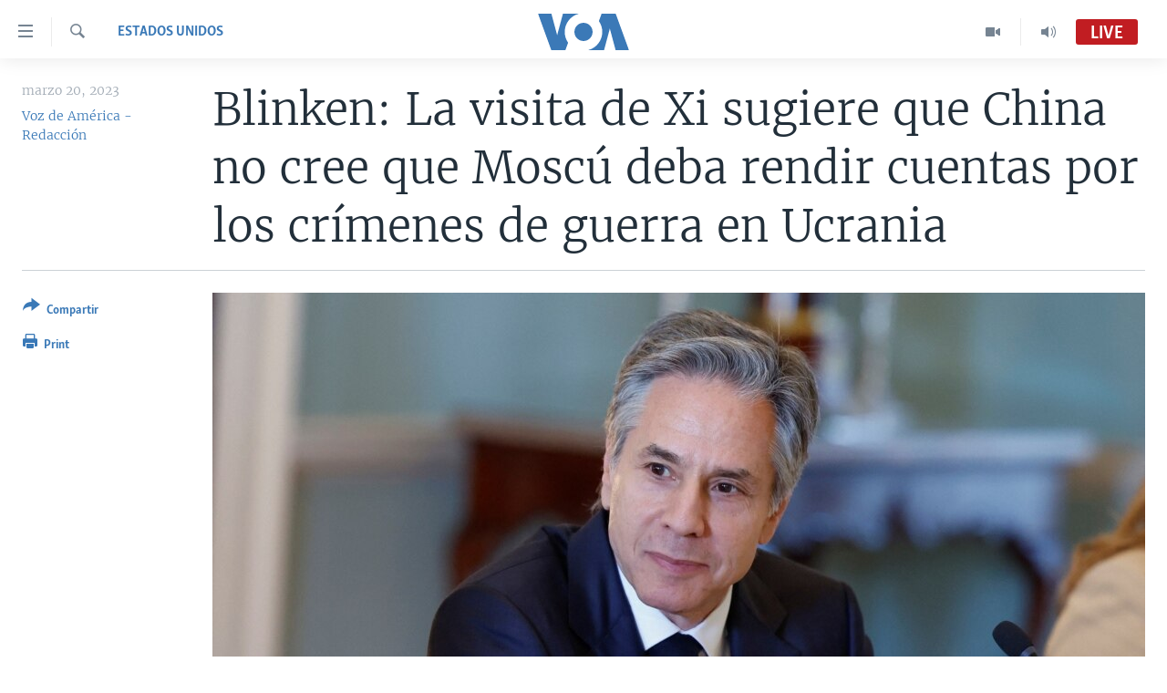

--- FILE ---
content_type: text/html; charset=utf-8
request_url: https://www.vozdeamerica.com/a/blinken-la-visita-de-xi-sugiere-china-cree-moscu-rendir-cuentas-crimenes-guerra-ucrania/7013830.html
body_size: 14960
content:

<!DOCTYPE html>
<html lang="es" dir="ltr" class="no-js">
<head>
<link href="/Content/responsive/VOA/es/VOA-es.css?&amp;av=0.0.0.0&amp;cb=306" rel="stylesheet"/>
<script src="https://tags.vozdeamerica.com/voa-pangea/prod/utag.sync.js"></script> <script type='text/javascript' src='https://www.youtube.com/iframe_api' async></script>
<script type="text/javascript">
//a general 'js' detection, must be on top level in <head>, due to CSS performance
document.documentElement.className = "js";
var cacheBuster = "306";
var appBaseUrl = "/";
var imgEnhancerBreakpoints = [0, 144, 256, 408, 650, 1023, 1597];
var isLoggingEnabled = false;
var isPreviewPage = false;
var isLivePreviewPage = false;
if (!isPreviewPage) {
window.RFE = window.RFE || {};
window.RFE.cacheEnabledByParam = window.location.href.indexOf('nocache=1') === -1;
const url = new URL(window.location.href);
const params = new URLSearchParams(url.search);
// Remove the 'nocache' parameter
params.delete('nocache');
// Update the URL without the 'nocache' parameter
url.search = params.toString();
window.history.replaceState(null, '', url.toString());
} else {
window.addEventListener('load', function() {
const links = window.document.links;
for (let i = 0; i < links.length; i++) {
links[i].href = '#';
links[i].target = '_self';
}
})
}
var pwaEnabled = false;
var swCacheDisabled;
</script>
<meta charset="utf-8" />
<title>Blinken: La visita de Xi sugiere que China no cree que Mosc&#250; deba rendir cuentas por los cr&#237;menes de guerra en Ucrania</title>
<meta name="description" content="Blinken dijo que Estados Unidos espera que China aproveche la visita de Xi para reiterar los llamados a un alto el fuego en el marco de su propuesta de paz." />
<meta name="keywords" content="Mundo, Estados Unidos, Ucrania" />
<meta name="viewport" content="width=device-width, initial-scale=1.0" />
<meta http-equiv="X-UA-Compatible" content="IE=edge" />
<meta name="robots" content="max-image-preview:large"><meta property="fb:pages" content="128071033870721" />
<meta name="facebook-domain-verification" content="c7x0gnr5mrbmsk7wti5orqx338fnqm" />
<meta name="msvalidate.01" content="3286EE554B6F672A6F2E608C02343C0E" />
<link href="https://www.vozdeamerica.com/a/blinken-la-visita-de-xi-sugiere-china-cree-moscu-rendir-cuentas-crimenes-guerra-ucrania/7013830.html" rel="canonical" />
<meta name="apple-mobile-web-app-title" content="VOA" />
<meta name="apple-mobile-web-app-status-bar-style" content="black" />
<meta name="apple-itunes-app" content="app-id=632618796, app-argument=//7013830.ltr" />
<meta content="Blinken: La visita de Xi sugiere que China no cree que Moscú deba rendir cuentas por los crímenes de guerra en Ucrania" property="og:title" />
<meta content="Blinken dijo que Estados Unidos espera que China aproveche la visita de Xi para reiterar los llamados a un alto el fuego en el marco de su propuesta de paz." property="og:description" />
<meta content="article" property="og:type" />
<meta content="https://www.vozdeamerica.com/a/blinken-la-visita-de-xi-sugiere-china-cree-moscu-rendir-cuentas-crimenes-guerra-ucrania/7013830.html" property="og:url" />
<meta content="Voz de América" property="og:site_name" />
<meta content="https://www.facebook.com/LaVozdeAmerica" property="article:publisher" />
<meta content="https://gdb.voanews.com/fb7cc77c-b1c3-4621-a83d-3e9a0d3659ba_w1200_h630.jpg" property="og:image" />
<meta content="1200" property="og:image:width" />
<meta content="630" property="og:image:height" />
<meta content="388594471527400" property="fb:app_id" />
<meta content="Voz de América - Redacción" name="Author" />
<meta content="summary_large_image" name="twitter:card" />
<meta content="@voanoticias" name="twitter:site" />
<meta content="https://gdb.voanews.com/fb7cc77c-b1c3-4621-a83d-3e9a0d3659ba_w1200_h630.jpg" name="twitter:image" />
<meta content="Blinken: La visita de Xi sugiere que China no cree que Moscú deba rendir cuentas por los crímenes de guerra en Ucrania" name="twitter:title" />
<meta content="Blinken dijo que Estados Unidos espera que China aproveche la visita de Xi para reiterar los llamados a un alto el fuego en el marco de su propuesta de paz." name="twitter:description" />
<link rel="amphtml" href="https://www.vozdeamerica.com/amp/blinken-la-visita-de-xi-sugiere-china-cree-moscu-rendir-cuentas-crimenes-guerra-ucrania/7013830.html" />
<script type="application/ld+json">{"articleSection":"Estados Unidos","isAccessibleForFree":true,"headline":"Blinken: La visita de Xi sugiere que China no cree que Moscú deba rendir cuentas por los crímenes de...","inLanguage":"es","keywords":"Mundo, Estados Unidos, Ucrania","author":{"@type":"Person","url":"https://www.vozdeamerica.com/author/voz-de-america-redaccion/p_kym","description":"La Voz de América ofrece noticias e información en más de 40 idiomas a una audiencia semanal de 354 millones de personas, de las cuales cerca de 100 millones se encuentran en América Latina. Los artículos firmados por Voz de América/Redacción son elaborados por periodistas de diversos orígenes, desde distintos lugares de Estados Unidos y la región, con experiencia en los temas que desarrollan.","image":{"@type":"ImageObject","url":"https://gdb.voanews.com/cb383bfd-1d2b-4df4-9d48-0f9262b21cef.jpg"},"name":"Voz de América - Redacción"},"datePublished":"2023-03-21 00:03:50Z","dateModified":"2023-03-21 00:03:50Z","publisher":{"logo":{"width":512,"height":220,"@type":"ImageObject","url":"https://www.vozdeamerica.com/Content/responsive/VOA/es/img/logo.png"},"@type":"NewsMediaOrganization","url":"https://www.vozdeamerica.com","sameAs":["https://www.facebook.com/VozDeAmerica","https://twitter.com/VozdeAmerica","https://www.youtube.com/user/vozdeamerica","https://www.instagram.com/vozdeamerica"],"name":"Voz de América","alternateName":""},"@context":"https://schema.org","@type":"NewsArticle","mainEntityOfPage":"https://www.vozdeamerica.com/a/blinken-la-visita-de-xi-sugiere-china-cree-moscu-rendir-cuentas-crimenes-guerra-ucrania/7013830.html","url":"https://www.vozdeamerica.com/a/blinken-la-visita-de-xi-sugiere-china-cree-moscu-rendir-cuentas-crimenes-guerra-ucrania/7013830.html","description":"Blinken dijo que Estados Unidos espera que China aproveche la visita de Xi para reiterar los llamados a un alto el fuego en el marco de su propuesta de paz.","image":{"width":1080,"height":608,"@type":"ImageObject","url":"https://gdb.voanews.com/fb7cc77c-b1c3-4621-a83d-3e9a0d3659ba_w1080_h608.jpg"},"name":"Blinken: La visita de Xi sugiere que China no cree que Moscú deba rendir cuentas por los crímenes de guerra en Ucrania"}</script>
<script src="/Scripts/responsive/infographics.b?v=dVbZ-Cza7s4UoO3BqYSZdbxQZVF4BOLP5EfYDs4kqEo1&amp;av=0.0.0.0&amp;cb=306"></script>
<script src="/Scripts/responsive/loader.b?v=Q26XNwrL6vJYKjqFQRDnx01Lk2pi1mRsuLEaVKMsvpA1&amp;av=0.0.0.0&amp;cb=306"></script>
<link rel="icon" type="image/svg+xml" href="/Content/responsive/VOA/img/webApp/favicon.svg" />
<link rel="alternate icon" href="/Content/responsive/VOA/img/webApp/favicon.ico" />
<link rel="apple-touch-icon" sizes="152x152" href="/Content/responsive/VOA/img/webApp/ico-152x152.png" />
<link rel="apple-touch-icon" sizes="144x144" href="/Content/responsive/VOA/img/webApp/ico-144x144.png" />
<link rel="apple-touch-icon" sizes="114x114" href="/Content/responsive/VOA/img/webApp/ico-114x114.png" />
<link rel="apple-touch-icon" sizes="72x72" href="/Content/responsive/VOA/img/webApp/ico-72x72.png" />
<link rel="apple-touch-icon-precomposed" href="/Content/responsive/VOA/img/webApp/ico-57x57.png" />
<link rel="icon" sizes="192x192" href="/Content/responsive/VOA/img/webApp/ico-192x192.png" />
<link rel="icon" sizes="128x128" href="/Content/responsive/VOA/img/webApp/ico-128x128.png" />
<meta name="msapplication-TileColor" content="#ffffff" />
<meta name="msapplication-TileImage" content="/Content/responsive/VOA/img/webApp/ico-144x144.png" />
<link rel="alternate" type="application/rss+xml" title="VOA - Top Stories [RSS]" href="/api/" />
<link rel="sitemap" type="application/rss+xml" href="/sitemap.xml" />
</head>
<body class=" nav-no-loaded cc_theme pg-article print-lay-article js-category-to-nav nojs-images ">
<script type="text/javascript" >
var analyticsData = {url:"https://www.vozdeamerica.com/a/blinken-la-visita-de-xi-sugiere-china-cree-moscu-rendir-cuentas-crimenes-guerra-ucrania/7013830.html",property_id:"483",article_uid:"7013830",page_title:"Blinken: La visita de Xi sugiere que China no cree que Moscú deba rendir cuentas por los crímenes de guerra en Ucrania",page_type:"article",content_type:"article",subcontent_type:"article",last_modified:"2023-03-21 00:03:50Z",pub_datetime:"2023-03-21 00:03:50Z",pub_year:"2023",pub_month:"03",pub_day:"21",pub_hour:"00",pub_weekday:"Tuesday",section:"estados unidos",english_section:"s_estados_unidos",byline:"Voz de América - Redacción",categories:"s_noticias-internacional,s_estados_unidos,ukraine",domain:"www.vozdeamerica.com",language:"Spanish",language_service:"VOA Spanish",platform:"web",copied:"no",copied_article:"",copied_title:"",runs_js:"Yes",cms_release:"8.44.0.0.306",enviro_type:"prod",slug:"blinken-la-visita-de-xi-sugiere-china-cree-moscu-rendir-cuentas-crimenes-guerra-ucrania",entity:"VOA",short_language_service:"SPA",platform_short:"W",page_name:"Blinken: La visita de Xi sugiere que China no cree que Moscú deba rendir cuentas por los crímenes de guerra en Ucrania"};
</script>
<noscript><iframe src="https://www.googletagmanager.com/ns.html?id=GTM-N8MP7P" height="0" width="0" style="display:none;visibility:hidden"></iframe></noscript><script type="text/javascript" data-cookiecategory="analytics">
var gtmEventObject = Object.assign({}, analyticsData, {event: 'page_meta_ready'});window.dataLayer = window.dataLayer || [];window.dataLayer.push(gtmEventObject);
if (top.location === self.location) { //if not inside of an IFrame
var renderGtm = "true";
if (renderGtm === "true") {
(function(w,d,s,l,i){w[l]=w[l]||[];w[l].push({'gtm.start':new Date().getTime(),event:'gtm.js'});var f=d.getElementsByTagName(s)[0],j=d.createElement(s),dl=l!='dataLayer'?'&l='+l:'';j.async=true;j.src='//www.googletagmanager.com/gtm.js?id='+i+dl;f.parentNode.insertBefore(j,f);})(window,document,'script','dataLayer','GTM-N8MP7P');
}
}
</script>
<!--Analytics tag js version start-->
<script type="text/javascript" data-cookiecategory="analytics">
var utag_data = Object.assign({}, analyticsData, {});
if(typeof(TealiumTagFrom)==='function' && typeof(TealiumTagSearchKeyword)==='function') {
var utag_from=TealiumTagFrom();var utag_searchKeyword=TealiumTagSearchKeyword();
if(utag_searchKeyword!=null && utag_searchKeyword!=='' && utag_data["search_keyword"]==null) utag_data["search_keyword"]=utag_searchKeyword;if(utag_from!=null && utag_from!=='') utag_data["from"]=TealiumTagFrom();}
if(window.top!== window.self&&utag_data.page_type==="snippet"){utag_data.page_type = 'iframe';}
try{if(window.top!==window.self&&window.self.location.hostname===window.top.location.hostname){utag_data.platform = 'self-embed';utag_data.platform_short = 'se';}}catch(e){if(window.top!==window.self&&window.self.location.search.includes("platformType=self-embed")){utag_data.platform = 'cross-promo';utag_data.platform_short = 'cp';}}
(function(a,b,c,d){ a="https://tags.vozdeamerica.com/voa-pangea/prod/utag.js"; b=document;c="script";d=b.createElement(c);d.src=a;d.type="text/java"+c;d.async=true; a=b.getElementsByTagName(c)[0];a.parentNode.insertBefore(d,a); })();
</script>
<!--Analytics tag js version end-->
<!-- Analytics tag management NoScript -->
<noscript>
<img style="position: absolute; border: none;" src="https://ssc.vozdeamerica.com/b/ss/bbgprod,bbgentityvoa/1/G.4--NS/391018814?pageName=voa%3aspa%3aw%3aarticle%3ablinken%3a%20la%20visita%20de%20xi%20sugiere%20que%20china%20no%20cree%20que%20mosc%c3%ba%20deba%20rendir%20cuentas%20por%20los%20cr%c3%admenes%20de%20guerra%20en%20ucrania&amp;c6=blinken%3a%20la%20visita%20de%20xi%20sugiere%20que%20china%20no%20cree%20que%20mosc%c3%ba%20deba%20rendir%20cuentas%20por%20los%20cr%c3%admenes%20de%20guerra%20en%20ucrania&amp;v36=8.44.0.0.306&amp;v6=D=c6&amp;g=https%3a%2f%2fwww.vozdeamerica.com%2fa%2fblinken-la-visita-de-xi-sugiere-china-cree-moscu-rendir-cuentas-crimenes-guerra-ucrania%2f7013830.html&amp;c1=D=g&amp;v1=D=g&amp;events=event1,event52&amp;c16=voa%20spanish&amp;v16=D=c16&amp;c5=s_estados_unidos&amp;v5=D=c5&amp;ch=estados%20unidos&amp;c15=spanish&amp;v15=D=c15&amp;c4=article&amp;v4=D=c4&amp;c14=7013830&amp;v14=D=c14&amp;v20=no&amp;c17=web&amp;v17=D=c17&amp;mcorgid=518abc7455e462b97f000101%40adobeorg&amp;server=www.vozdeamerica.com&amp;pageType=D=c4&amp;ns=bbg&amp;v29=D=server&amp;v25=voa&amp;v30=483&amp;v105=D=User-Agent " alt="analytics" width="1" height="1" /></noscript>
<!-- End of Analytics tag management NoScript -->
<!--*** Accessibility links - For ScreenReaders only ***-->
<section>
<div class="sr-only">
<h2>Enlaces para accesibilidad</h2>
<ul>
<li><a href="#content" data-disable-smooth-scroll="1">Salte al contenido principal</a></li>
<li><a href="#navigation" data-disable-smooth-scroll="1">Salte al navegador principal</a></li>
<li><a href="#txtHeaderSearch" data-disable-smooth-scroll="1">Salte a b&#250;squeda</a></li>
</ul>
</div>
</section>
<div dir="ltr">
<div id="page">
<aside>
<div class="c-lightbox overlay-modal">
<div class="c-lightbox__intro">
<h2 class="c-lightbox__intro-title"></h2>
<button class="btn btn--rounded c-lightbox__btn c-lightbox__intro-next" title="Siguiente">
<span class="ico ico--rounded ico-chevron-forward"></span>
<span class="sr-only">Siguiente</span>
</button>
</div>
<div class="c-lightbox__nav">
<button class="btn btn--rounded c-lightbox__btn c-lightbox__btn--close" title="Cerrar">
<span class="ico ico--rounded ico-close"></span>
<span class="sr-only">Cerrar</span>
</button>
<button class="btn btn--rounded c-lightbox__btn c-lightbox__btn--prev" title="Anterior">
<span class="ico ico--rounded ico-chevron-backward"></span>
<span class="sr-only">Anterior</span>
</button>
<button class="btn btn--rounded c-lightbox__btn c-lightbox__btn--next" title="Siguiente">
<span class="ico ico--rounded ico-chevron-forward"></span>
<span class="sr-only">Siguiente</span>
</button>
</div>
<div class="c-lightbox__content-wrap">
<figure class="c-lightbox__content">
<span class="c-spinner c-spinner--lightbox">
<img src="/Content/responsive/img/player-spinner.png"
alt="please wait"
title="please wait" />
</span>
<div class="c-lightbox__img">
<div class="thumb">
<img src="" alt="" />
</div>
</div>
<figcaption>
<div class="c-lightbox__info c-lightbox__info--foot">
<span class="c-lightbox__counter"></span>
<span class="caption c-lightbox__caption"></span>
</div>
</figcaption>
</figure>
</div>
<div class="hidden">
<div class="content-advisory__box content-advisory__box--lightbox">
<span class="content-advisory__box-text">This image contains sensitive content which some people may find offensive or disturbing.</span>
<button class="btn btn--transparent content-advisory__box-btn m-t-md" value="text" type="button">
<span class="btn__text">
Click to reveal
</span>
</button>
</div>
</div>
</div>
<div class="print-dialogue">
<div class="container">
<h3 class="print-dialogue__title section-head">Print Options:</h3>
<div class="print-dialogue__opts">
<ul class="print-dialogue__opt-group">
<li class="form__group form__group--checkbox">
<input class="form__check " id="checkboxImages" name="checkboxImages" type="checkbox" checked="checked" />
<label for="checkboxImages" class="form__label m-t-md">Images</label>
</li>
<li class="form__group form__group--checkbox">
<input class="form__check " id="checkboxMultimedia" name="checkboxMultimedia" type="checkbox" checked="checked" />
<label for="checkboxMultimedia" class="form__label m-t-md">Multimedia</label>
</li>
</ul>
<ul class="print-dialogue__opt-group">
<li class="form__group form__group--checkbox">
<input class="form__check " id="checkboxEmbedded" name="checkboxEmbedded" type="checkbox" checked="checked" />
<label for="checkboxEmbedded" class="form__label m-t-md">Insertar contenido</label>
</li>
<li class="hidden">
<input class="form__check " id="checkboxComments" name="checkboxComments" type="checkbox" />
<label for="checkboxComments" class="form__label m-t-md">Comments</label>
</li>
</ul>
</div>
<div class="print-dialogue__buttons">
<button class="btn btn--secondary close-button" type="button" title="Cancelar">
<span class="btn__text ">Cancelar</span>
</button>
<button class="btn btn-cust-print m-l-sm" type="button" title="Print">
<span class="btn__text ">Print</span>
</button>
</div>
</div>
</div>
<div class="ctc-message pos-fix">
<div class="ctc-message__inner">Link has been copied to clipboard</div>
</div>
</aside>
<div class="hdr-20 hdr-20--big">
<div class="hdr-20__inner">
<div class="hdr-20__max pos-rel">
<div class="hdr-20__side hdr-20__side--primary d-flex">
<label data-for="main-menu-ctrl" data-switcher-trigger="true" data-switch-target="main-menu-ctrl" class="burger hdr-trigger pos-rel trans-trigger" data-trans-evt="click" data-trans-id="menu">
<span class="ico ico-close hdr-trigger__ico hdr-trigger__ico--close burger__ico burger__ico--close"></span>
<span class="ico ico-menu hdr-trigger__ico hdr-trigger__ico--open burger__ico burger__ico--open"></span>
</label>
<div class="menu-pnl pos-fix trans-target" data-switch-target="main-menu-ctrl" data-trans-id="menu">
<div class="menu-pnl__inner">
<nav class="main-nav menu-pnl__item menu-pnl__item--first">
<ul class="main-nav__list accordeon" data-analytics-tales="false" data-promo-name="link" data-location-name="nav,secnav">
<li class="main-nav__item accordeon__item" data-switch-target="menu-item-2456">
<label class="main-nav__item-name main-nav__item-name--label accordeon__control-label" data-switcher-trigger="true" data-for="menu-item-2456">
Am&#233;rica del Norte
<span class="ico ico-chevron-down main-nav__chev"></span>
</label>
<div class="main-nav__sub-list">
<a class="main-nav__item-name main-nav__item-name--link main-nav__item-name--sub" href="/estados-unidos" title="EEUU" data-item-name="s_estados_unidos" >EEUU</a>
<a class="main-nav__item-name main-nav__item-name--link main-nav__item-name--sub" href="/z/7581" title="M&#233;xico" data-item-name="mexico-news" >M&#233;xico</a>
<a class="main-nav__item-name main-nav__item-name--link main-nav__item-name--sub" href="/noticias-sobre-haiti" title="Hait&#237;" data-item-name="haiti" >Hait&#237;</a>
</div>
</li>
<li class="main-nav__item accordeon__item" data-switch-target="menu-item-2459">
<label class="main-nav__item-name main-nav__item-name--label accordeon__control-label" data-switcher-trigger="true" data-for="menu-item-2459">
Elecciones EEUU 2024
<span class="ico ico-chevron-down main-nav__chev"></span>
</label>
<div class="main-nav__sub-list">
<a class="main-nav__item-name main-nav__item-name--link main-nav__item-name--sub" href="/elecciones-eeuu-2024" title="Elecciones EEUU" data-item-name="us-elections-2024" >Elecciones EEUU</a>
<a class="main-nav__item-name main-nav__item-name--link main-nav__item-name--sub" href="/elecciones-en-eeuu--voto-dividido" title="Voto dividido" data-item-name="divide vote eeuu" >Voto dividido</a>
</div>
</li>
<li class="main-nav__item accordeon__item" data-switch-target="menu-item-2697">
<label class="main-nav__item-name main-nav__item-name--label accordeon__control-label" data-switcher-trigger="true" data-for="menu-item-2697">
VOA Verifica
<span class="ico ico-chevron-down main-nav__chev"></span>
</label>
<div class="main-nav__sub-list">
<a class="main-nav__item-name main-nav__item-name--link main-nav__item-name--sub" href="/z/7694" title="VOA Verifica Ucrania/Rusia" data-item-name="voa-factcheck-ucrania-rusia" >VOA Verifica Ucrania/Rusia</a>
<a class="main-nav__item-name main-nav__item-name--link main-nav__item-name--sub" href="/z/7695" title="VOA Verifica Inmigraci&#243;n" data-item-name="voa-factcheck-immigration" >VOA Verifica Inmigraci&#243;n</a>
<a class="main-nav__item-name main-nav__item-name--link main-nav__item-name--sub" href="/z/8114" title="VOA Verifica Am&#233;rica Latina" data-item-name="fact-check-latin-america" >VOA Verifica Am&#233;rica Latina</a>
</div>
</li>
<li class="main-nav__item accordeon__item" data-switch-target="menu-item-2457">
<label class="main-nav__item-name main-nav__item-name--label accordeon__control-label" data-switcher-trigger="true" data-for="menu-item-2457">
Am&#233;rica Latina
<span class="ico ico-chevron-down main-nav__chev"></span>
</label>
<div class="main-nav__sub-list">
<a class="main-nav__item-name main-nav__item-name--link main-nav__item-name--sub" href="/z/7687" title="Argentina" data-item-name="argentina" >Argentina</a>
<a class="main-nav__item-name main-nav__item-name--link main-nav__item-name--sub" href="/z/7580" title="Bolivia" data-item-name="bolivian-news" >Bolivia</a>
<a class="main-nav__item-name main-nav__item-name--link main-nav__item-name--sub" href="/z/7573" title="Colombia" data-item-name="colombian-news" >Colombia</a>
<a class="main-nav__item-name main-nav__item-name--link main-nav__item-name--sub" href="/z/7574" title="Chile" data-item-name="chile-news" >Chile</a>
<a class="main-nav__item-name main-nav__item-name--link main-nav__item-name--sub" href="/z/7575" title="Per&#250;" data-item-name="peru-news" >Per&#250;</a>
<a class="main-nav__item-name main-nav__item-name--link main-nav__item-name--sub" href="/noticias-de-ecuador" title="Ecuador" data-item-name="ecuador" >Ecuador</a>
<a class="main-nav__item-name main-nav__item-name--link main-nav__item-name--sub" href="/noticias-de-venezuela" title="Venezuela" data-item-name="venezuela-news" >Venezuela</a>
<a class="main-nav__item-name main-nav__item-name--link main-nav__item-name--sub" href="/z/7486" title="Brasil" data-item-name="brasil" >Brasil</a>
</div>
</li>
<li class="main-nav__item">
<a class="main-nav__item-name main-nav__item-name--link" href="/china-en-america-latina" title="China en Am&#233;rica Latina" data-item-name="China in Latin America" >China en Am&#233;rica Latina</a>
</li>
<li class="main-nav__item accordeon__item" data-switch-target="menu-item-2458">
<label class="main-nav__item-name main-nav__item-name--label accordeon__control-label" data-switcher-trigger="true" data-for="menu-item-2458">
Centroam&#233;rica
<span class="ico ico-chevron-down main-nav__chev"></span>
</label>
<div class="main-nav__sub-list">
<a class="main-nav__item-name main-nav__item-name--link main-nav__item-name--sub" href="/z/7578" title="Costa Rica" data-item-name="costa-rica-news" >Costa Rica</a>
<a class="main-nav__item-name main-nav__item-name--link main-nav__item-name--sub" href="/z/7577" title="El Salvador" data-item-name="el-salvador-news" >El Salvador</a>
<a class="main-nav__item-name main-nav__item-name--link main-nav__item-name--sub" href="/noticias-de-guatemala" title="Guatemala" data-item-name="guatemala-news" >Guatemala</a>
<a class="main-nav__item-name main-nav__item-name--link main-nav__item-name--sub" href="/z/7576" title="Honduras" data-item-name="honduras-news" >Honduras</a>
<a class="main-nav__item-name main-nav__item-name--link main-nav__item-name--sub" href="/nicaragua" title="Nicaragua" data-item-name="s_nicaragua-" >Nicaragua</a>
</div>
</li>
<li class="main-nav__item accordeon__item" data-switch-target="menu-item-765">
<label class="main-nav__item-name main-nav__item-name--label accordeon__control-label" data-switcher-trigger="true" data-for="menu-item-765">
Otras secciones
<span class="ico ico-chevron-down main-nav__chev"></span>
</label>
<div class="main-nav__sub-list">
<a class="main-nav__item-name main-nav__item-name--link main-nav__item-name--sub" href="/noticias-de-inmigracion" title="Inmigraci&#243;n" data-item-name="immigration-news" >Inmigraci&#243;n</a>
<a class="main-nav__item-name main-nav__item-name--link main-nav__item-name--sub" href="https://www.vozdeamerica.com/libertad-de-prensa-" title="Libertad de Prensa" >Libertad de Prensa</a>
<a class="main-nav__item-name main-nav__item-name--link main-nav__item-name--sub" href="/mundo" title="Mundo" data-item-name="s_noticias-internacional" >Mundo</a>
<a class="main-nav__item-name main-nav__item-name--link main-nav__item-name--sub" href="/economia" title="Econom&#237;a" data-item-name="economia-finanzas" >Econom&#237;a</a>
<a class="main-nav__item-name main-nav__item-name--link main-nav__item-name--sub" href="/entretenimiento" title="Entretenimiento y Cultura" data-item-name="arte-entretenimiento" >Entretenimiento y Cultura</a>
<a class="main-nav__item-name main-nav__item-name--link main-nav__item-name--sub" href="/tecnologia" title="Tecnolog&#237;a" data-item-name="s_tecnologia-ciencia" >Tecnolog&#237;a</a>
<a class="main-nav__item-name main-nav__item-name--link main-nav__item-name--sub" href="/deportes" title="Deportes" data-item-name="noticias-deportes" >Deportes</a>
<a class="main-nav__item-name main-nav__item-name--link main-nav__item-name--sub" href="/ciencia-y-salud" title="Ciencia y Salud" data-item-name="s_noticias-salud-ciencia" >Ciencia y Salud</a>
</div>
</li>
<li class="main-nav__item">
<a class="main-nav__item-name main-nav__item-name--link" href="/reportajes-especiales-de-la-voz-de-america" title="Especiales de la VOA" data-item-name="voa-specials-stories" >Especiales de la VOA</a>
</li>
<li class="main-nav__item">
<a class="main-nav__item-name main-nav__item-name--link" href="/Libertad-de-prensa" title="Libertad de prensa" data-item-name="freedom-press" >Libertad de prensa</a>
</li>
<li class="main-nav__item">
<a class="main-nav__item-name main-nav__item-name--link" href="/conflicto-ucrania-noticias" title="Ucrania" data-item-name="ukraine-news" >Ucrania</a>
</li>
<li class="main-nav__item accordeon__item" data-switch-target="menu-item-789">
<label class="main-nav__item-name main-nav__item-name--label accordeon__control-label" data-switcher-trigger="true" data-for="menu-item-789">
Multimedia
<span class="ico ico-chevron-down main-nav__chev"></span>
</label>
<div class="main-nav__sub-list">
<a class="main-nav__item-name main-nav__item-name--link main-nav__item-name--sub" href="/videos-vozdeamerica" title="Videos" data-item-name="videos" >Videos</a>
<a class="main-nav__item-name main-nav__item-name--link main-nav__item-name--sub" href="/galeria-de-fotos-vozdeamerica" title="Fotograf&#237;a" data-item-name="s_voa-fotos" >Fotograf&#237;a</a>
<a class="main-nav__item-name main-nav__item-name--link main-nav__item-name--sub" href="/audios-vozdeamerica-" title="Audios" data-item-name="audios" >Audios</a>
</div>
</li>
<li class="main-nav__item accordeon__item" data-switch-target="menu-item-1528">
<label class="main-nav__item-name main-nav__item-name--label accordeon__control-label" data-switcher-trigger="true" data-for="menu-item-1528">
Programas TV
<span class="ico ico-chevron-down main-nav__chev"></span>
</label>
<div class="main-nav__sub-list">
<a class="main-nav__item-name main-nav__item-name--link main-nav__item-name--sub" href="/el-mundo-al-dia" title="El Mundo al d&#237;a" data-item-name="p_tv-mundo-al-dia" >El Mundo al d&#237;a</a>
<a class="main-nav__item-name main-nav__item-name--link main-nav__item-name--sub" href="/Foro-analisis-vozdeamerica" title="Foro Interamericano" data-item-name="p_tv-foro" >Foro Interamericano</a>
<a class="main-nav__item-name main-nav__item-name--link main-nav__item-name--sub" href="https://www.vozdeamerica.com/revista-vision-360" title="Visi&#243;n 360" >Visi&#243;n 360</a>
<a class="main-nav__item-name main-nav__item-name--link main-nav__item-name--sub" href="https://www.vozdeamerica.com/z/7162" title="Las Claves" >Las Claves</a>
<a class="main-nav__item-name main-nav__item-name--link main-nav__item-name--sub" href="/Panorama" title="Panorama" data-item-name="panorama" >Panorama</a>
</div>
</li>
<li class="main-nav__item accordeon__item" data-switch-target="menu-item-826">
<label class="main-nav__item-name main-nav__item-name--label accordeon__control-label" data-switcher-trigger="true" data-for="menu-item-826">
Radio
<span class="ico ico-chevron-down main-nav__chev"></span>
</label>
<div class="main-nav__sub-list">
<a class="main-nav__item-name main-nav__item-name--link main-nav__item-name--sub" href="/avance-informativo-radio" title="Avance informativo" data-item-name="p_radio-informativo-voasat" >Avance informativo</a>
<a class="main-nav__item-name main-nav__item-name--link main-nav__item-name--sub" href="/Audionoticias-radio" title="AudioNoticias" data-item-name="news-audio" >AudioNoticias</a>
<a class="main-nav__item-name main-nav__item-name--link main-nav__item-name--sub" href="/Buenos-dias-america-radio" title="Buenos D&#237;as Am&#233;rica" data-item-name="p_radio-buenos-dias-america" >Buenos D&#237;as Am&#233;rica</a>
<a class="main-nav__item-name main-nav__item-name--link main-nav__item-name--sub" href="/z/7005" title="Estados Unidos al D&#237;a" data-item-name="usa-today" >Estados Unidos al D&#237;a</a>
<a class="main-nav__item-name main-nav__item-name--link main-nav__item-name--sub" href="/z/4557" title="El mundo al d&#237;a [Radio]" data-item-name="p_radio-mundo-al-dia" >El mundo al d&#237;a [Radio]</a>
<a class="main-nav__item-name main-nav__item-name--link main-nav__item-name--sub" href="/Foro-analisis-radio" title="Foro [Radio]" data-item-name="p_foro-radio" >Foro [Radio]</a>
<a class="main-nav__item-name main-nav__item-name--link main-nav__item-name--sub" href="/deportivo-internacional-radio" title="Deportivo Internacional" data-item-name="p_radio-deporte-internacional" >Deportivo Internacional</a>
<a class="main-nav__item-name main-nav__item-name--link main-nav__item-name--sub" href="https://www.vozdeamerica.com/z/6603" title="Nota econ&#243;mica" >Nota econ&#243;mica</a>
<a class="main-nav__item-name main-nav__item-name--link main-nav__item-name--sub" href="/entretenimiento-radio" title="Entretenimiento" data-item-name="p_entretenimiento" >Entretenimiento</a>
</div>
</li>
<li class="main-nav__item">
<a class="main-nav__item-name main-nav__item-name--link" href="https://direct.vozdeamerica.com" title="Direct" target="_blank" rel="noopener">Direct</a>
</li>
<li class="main-nav__item">
<a class="main-nav__item-name main-nav__item-name--link" href="/serie-de-documentales-voz-de-america" title="Documentales de la VOA" data-item-name="Documental VOA" >Documentales de la VOA</a>
</li>
</ul>
</nav>
<div class="menu-pnl__item">
<a href="https://learningenglish.voanews.com/" class="menu-pnl__item-link" alt="Learning English">Learning English</a>
</div>
<div class="menu-pnl__item menu-pnl__item--social">
<h5 class="menu-pnl__sub-head">S&#237;ganos</h5>
<a href="https://www.facebook.com/VozDeAmerica" title="S&#237;ganos en Facebook" data-analytics-text="follow_on_facebook" class="btn btn--rounded btn--social-inverted menu-pnl__btn js-social-btn btn-facebook" target="_blank" rel="noopener">
<span class="ico ico-facebook-alt ico--rounded"></span>
</a>
<a href="https://twitter.com/VozdeAmerica" title="S&#237;ganos en Twitter" data-analytics-text="follow_on_twitter" class="btn btn--rounded btn--social-inverted menu-pnl__btn js-social-btn btn-twitter" target="_blank" rel="noopener">
<span class="ico ico-twitter ico--rounded"></span>
</a>
<a href="https://www.youtube.com/user/vozdeamerica" title="S&#237;ganos en Youtube" data-analytics-text="follow_on_youtube" class="btn btn--rounded btn--social-inverted menu-pnl__btn js-social-btn btn-youtube" target="_blank" rel="noopener">
<span class="ico ico-youtube ico--rounded"></span>
</a>
<a href="https://www.instagram.com/vozdeamerica" title="Follow us on Instagram" data-analytics-text="follow_on_instagram" class="btn btn--rounded btn--social-inverted menu-pnl__btn js-social-btn btn-instagram" target="_blank" rel="noopener">
<span class="ico ico-instagram ico--rounded"></span>
</a>
</div>
<div class="menu-pnl__item">
<a href="/navigation/allsites" class="menu-pnl__item-link">
<span class="ico ico-languages "></span>
Idiomas
</a>
</div>
</div>
</div>
<label data-for="top-search-ctrl" data-switcher-trigger="true" data-switch-target="top-search-ctrl" class="top-srch-trigger hdr-trigger">
<span class="ico ico-close hdr-trigger__ico hdr-trigger__ico--close top-srch-trigger__ico top-srch-trigger__ico--close"></span>
<span class="ico ico-search hdr-trigger__ico hdr-trigger__ico--open top-srch-trigger__ico top-srch-trigger__ico--open"></span>
</label>
<div class="srch-top srch-top--in-header" data-switch-target="top-search-ctrl">
<div class="container">
<form action="/s" class="srch-top__form srch-top__form--in-header" id="form-topSearchHeader" method="get" role="search"><label for="txtHeaderSearch" class="sr-only">B&#250;squeda</label>
<input type="text" id="txtHeaderSearch" name="k" placeholder="buscar en el texto... " accesskey="s" value="" class="srch-top__input analyticstag-event" onkeydown="if (event.keyCode === 13) { FireAnalyticsTagEventOnSearch('search', $dom.get('#txtHeaderSearch')[0].value) }" />
<button title="B&#250;squeda" type="submit" class="btn btn--top-srch analyticstag-event" onclick="FireAnalyticsTagEventOnSearch('search', $dom.get('#txtHeaderSearch')[0].value) ">
<span class="ico ico-search"></span>
</button></form>
</div>
</div>
<a href="/" class="main-logo-link">
<img src="/Content/responsive/VOA/es/img/logo-compact.svg" class="main-logo main-logo--comp" alt="site logo">
<img src="/Content/responsive/VOA/es/img/logo.svg" class="main-logo main-logo--big" alt="site logo">
</a>
</div>
<div class="hdr-20__side hdr-20__side--secondary d-flex">
<a href="/programs/radio" title="Audio" class="hdr-20__secondary-item" data-item-name="audio">
<span class="ico ico-audio hdr-20__secondary-icon"></span>
</a>
<a href="/programs/tv" title="Video" class="hdr-20__secondary-item" data-item-name="video">
<span class="ico ico-video hdr-20__secondary-icon"></span>
</a>
<a href="/s" title="B&#250;squeda" class="hdr-20__secondary-item hdr-20__secondary-item--search" data-item-name="search">
<span class="ico ico-search hdr-20__secondary-icon hdr-20__secondary-icon--search"></span>
</a>
<div class="hdr-20__secondary-item live-b-drop">
<div class="live-b-drop__off">
<a href="/live/audio/56" class="live-b-drop__link" title="Live" data-item-name="live">
<span class="badge badge--live-btn badge--live">
Live
</span>
</a>
</div>
<div class="live-b-drop__on hidden">
<label data-for="live-ctrl" data-switcher-trigger="true" data-switch-target="live-ctrl" class="live-b-drop__label pos-rel">
<span class="badge badge--live badge--live-btn">
Live
</span>
<span class="ico ico-close live-b-drop__label-ico live-b-drop__label-ico--close"></span>
</label>
<div class="live-b-drop__panel" id="targetLivePanelDiv" data-switch-target="live-ctrl"></div>
</div>
</div>
<div class="srch-bottom">
<form action="/s" class="srch-bottom__form d-flex" id="form-bottomSearch" method="get" role="search"><label for="txtSearch" class="sr-only">B&#250;squeda</label>
<input type="search" id="txtSearch" name="k" placeholder="buscar en el texto... " accesskey="s" value="" class="srch-bottom__input analyticstag-event" onkeydown="if (event.keyCode === 13) { FireAnalyticsTagEventOnSearch('search', $dom.get('#txtSearch')[0].value) }" />
<button title="B&#250;squeda" type="submit" class="btn btn--bottom-srch analyticstag-event" onclick="FireAnalyticsTagEventOnSearch('search', $dom.get('#txtSearch')[0].value) ">
<span class="ico ico-search"></span>
</button></form>
</div>
</div>
<img src="/Content/responsive/VOA/es/img/logo-print.gif" class="logo-print" alt="site logo">
<img src="/Content/responsive/VOA/es/img/logo-print_color.png" class="logo-print logo-print--color" alt="site logo">
</div>
</div>
</div>
<script>
if (document.body.className.indexOf('pg-home') > -1) {
var nav2In = document.querySelector('.hdr-20__inner');
var nav2Sec = document.querySelector('.hdr-20__side--secondary');
var secStyle = window.getComputedStyle(nav2Sec);
if (nav2In && window.pageYOffset < 150 && secStyle['position'] !== 'fixed') {
nav2In.classList.add('hdr-20__inner--big')
}
}
</script>
<div class="c-hlights c-hlights--breaking c-hlights--no-item" data-hlight-display="mobile,desktop">
<div class="c-hlights__wrap container p-0">
<div class="c-hlights__nav">
<a role="button" href="#" title="Anterior">
<span class="ico ico-chevron-backward m-0"></span>
<span class="sr-only">Anterior</span>
</a>
<a role="button" href="#" title="Siguiente">
<span class="ico ico-chevron-forward m-0"></span>
<span class="sr-only">Siguiente</span>
</a>
</div>
<span class="c-hlights__label">
<span class="">&#218;ltima hora</span>
<span class="switcher-trigger">
<label data-for="more-less-1" data-switcher-trigger="true" class="switcher-trigger__label switcher-trigger__label--more p-b-0" title="Mostrar m&#225;s">
<span class="ico ico-chevron-down"></span>
</label>
<label data-for="more-less-1" data-switcher-trigger="true" class="switcher-trigger__label switcher-trigger__label--less p-b-0" title="Mostrar menos">
<span class="ico ico-chevron-up"></span>
</label>
</span>
</span>
<ul class="c-hlights__items switcher-target" data-switch-target="more-less-1">
</ul>
</div>
</div> <div id="content">
<main class="container">
<div class="hdr-container">
<div class="row">
<div class="col-category col-xs-12 col-md-2 pull-left"> <div class="category js-category">
<a class="" href="/estados-unidos">Estados Unidos</a> </div>
</div><div class="col-title col-xs-12 col-md-10 pull-right"> <h1 class="title pg-title">
Blinken: La visita de Xi sugiere que China no cree que Mosc&#250; deba rendir cuentas por los cr&#237;menes de guerra en Ucrania
</h1>
</div><div class="col-publishing-details col-xs-12 col-sm-12 col-md-2 pull-left"> <div class="publishing-details ">
<div class="published">
<span class="date" >
<time pubdate="pubdate" datetime="2023-03-20T20:03:50-05:00">
marzo 20, 2023
</time>
</span>
</div>
<div class="links">
<ul class="links__list links__list--column">
<li class="links__item">
<a class="links__item-link" href="/author/voz-de-america-redaccion/p_kym" title="Voz de Am&#233;rica - Redacci&#243;n">Voz de Am&#233;rica - Redacci&#243;n</a>
</li>
</ul>
</div>
</div>
</div><div class="col-lg-12 separator"> <div class="separator">
<hr class="title-line" />
</div>
</div><div class="col-multimedia col-xs-12 col-md-10 pull-right"> <div class="cover-media">
<figure class="media-image js-media-expand">
<div class="img-wrap">
<div class="thumb thumb16_9">
<img src="https://gdb.voanews.com/fb7cc77c-b1c3-4621-a83d-3e9a0d3659ba_w250_r1_s.jpg" alt="El Secretario de Estado de EE. UU., Antony Blinken, se re&#250;ne con el Ministro de Relaciones Exteriores de Marruecos, Nasser Bourita, en el Departamento de Estado en Washington, EEUU, el 20 de marzo de 2023." />
</div>
</div>
<figcaption>
<span class="caption">El Secretario de Estado de EE. UU., Antony Blinken, se re&#250;ne con el Ministro de Relaciones Exteriores de Marruecos, Nasser Bourita, en el Departamento de Estado en Washington, EEUU, el 20 de marzo de 2023.</span>
</figcaption>
</figure>
</div>
</div><div class="col-xs-12 col-md-2 pull-left article-share pos-rel"> <div class="share--box">
<div class="sticky-share-container" style="display:none">
<div class="container">
<a href="https://www.vozdeamerica.com" id="logo-sticky-share">&nbsp;</a>
<div class="pg-title pg-title--sticky-share">
Blinken: La visita de Xi sugiere que China no cree que Mosc&#250; deba rendir cuentas por los cr&#237;menes de guerra en Ucrania
</div>
<div class="sticked-nav-actions">
<!--This part is for sticky navigation display-->
<p class="buttons link-content-sharing p-0 ">
<button class="btn btn--link btn-content-sharing p-t-0 " id="btnContentSharing" value="text" role="Button" type="" title="Alterne m&#225;s opciones a compartir">
<span class="ico ico-share ico--l"></span>
<span class="btn__text ">
Compartir
</span>
</button>
</p>
<aside class="content-sharing js-content-sharing js-content-sharing--apply-sticky content-sharing--sticky"
role="complementary"
data-share-url="https://www.vozdeamerica.com/a/blinken-la-visita-de-xi-sugiere-china-cree-moscu-rendir-cuentas-crimenes-guerra-ucrania/7013830.html" data-share-title="Blinken: La visita de Xi sugiere que China no cree que Mosc&#250; deba rendir cuentas por los cr&#237;menes de guerra en Ucrania" data-share-text="Blinken dijo que Estados Unidos espera que China aproveche la visita de Xi para reiterar los llamados a un alto el fuego en el marco de su propuesta de paz.">
<div class="content-sharing__popover">
<h6 class="content-sharing__title">Compartir</h6>
<button href="#close" id="btnCloseSharing" class="btn btn--text-like content-sharing__close-btn">
<span class="ico ico-close ico--l"></span>
</button>
<ul class="content-sharing__list">
<li class="content-sharing__item">
<div class="ctc ">
<input type="text" class="ctc__input" readonly="readonly">
<a href="" js-href="https://www.vozdeamerica.com/a/blinken-la-visita-de-xi-sugiere-china-cree-moscu-rendir-cuentas-crimenes-guerra-ucrania/7013830.html" class="content-sharing__link ctc__button">
<span class="ico ico-copy-link ico--rounded ico--s"></span>
<span class="content-sharing__link-text">Copy link</span>
</a>
</div>
</li>
<li class="content-sharing__item">
<a href="https://facebook.com/sharer.php?u=https%3a%2f%2fwww.vozdeamerica.com%2fa%2fblinken-la-visita-de-xi-sugiere-china-cree-moscu-rendir-cuentas-crimenes-guerra-ucrania%2f7013830.html"
data-analytics-text="share_on_facebook"
title="Facebook" target="_blank"
class="content-sharing__link js-social-btn">
<span class="ico ico-facebook ico--rounded ico--s"></span>
<span class="content-sharing__link-text">Facebook</span>
</a>
</li>
<li class="content-sharing__item">
<a href="https://twitter.com/share?url=https%3a%2f%2fwww.vozdeamerica.com%2fa%2fblinken-la-visita-de-xi-sugiere-china-cree-moscu-rendir-cuentas-crimenes-guerra-ucrania%2f7013830.html&amp;text=Blinken%3a+La+visita+de+Xi+sugiere+que+China+no+cree+que+Mosc%c3%ba+deba+rendir+cuentas+por+los+cr%c3%admenes+de+guerra+en+Ucrania"
data-analytics-text="share_on_twitter"
title="Twitter" target="_blank"
class="content-sharing__link js-social-btn">
<span class="ico ico-twitter ico--rounded ico--s"></span>
<span class="content-sharing__link-text">Twitter</span>
</a>
</li>
<li class="content-sharing__item">
<a href="mailto:?body=https%3a%2f%2fwww.vozdeamerica.com%2fa%2fblinken-la-visita-de-xi-sugiere-china-cree-moscu-rendir-cuentas-crimenes-guerra-ucrania%2f7013830.html&amp;subject=Blinken: La visita de Xi sugiere que China no cree que Mosc&#250; deba rendir cuentas por los cr&#237;menes de guerra en Ucrania"
title="Email"
class="content-sharing__link ">
<span class="ico ico-email ico--rounded ico--s"></span>
<span class="content-sharing__link-text">Email</span>
</a>
</li>
</ul>
</div>
</aside>
</div>
</div>
</div>
<div class="links">
<p class="buttons link-content-sharing p-0 ">
<button class="btn btn--link btn-content-sharing p-t-0 " id="btnContentSharing" value="text" role="Button" type="" title="Alterne m&#225;s opciones a compartir">
<span class="ico ico-share ico--l"></span>
<span class="btn__text ">
Compartir
</span>
</button>
</p>
<aside class="content-sharing js-content-sharing " role="complementary"
data-share-url="https://www.vozdeamerica.com/a/blinken-la-visita-de-xi-sugiere-china-cree-moscu-rendir-cuentas-crimenes-guerra-ucrania/7013830.html" data-share-title="Blinken: La visita de Xi sugiere que China no cree que Mosc&#250; deba rendir cuentas por los cr&#237;menes de guerra en Ucrania" data-share-text="Blinken dijo que Estados Unidos espera que China aproveche la visita de Xi para reiterar los llamados a un alto el fuego en el marco de su propuesta de paz.">
<div class="content-sharing__popover">
<h6 class="content-sharing__title">Compartir</h6>
<button href="#close" id="btnCloseSharing" class="btn btn--text-like content-sharing__close-btn">
<span class="ico ico-close ico--l"></span>
</button>
<ul class="content-sharing__list">
<li class="content-sharing__item">
<div class="ctc ">
<input type="text" class="ctc__input" readonly="readonly">
<a href="" js-href="https://www.vozdeamerica.com/a/blinken-la-visita-de-xi-sugiere-china-cree-moscu-rendir-cuentas-crimenes-guerra-ucrania/7013830.html" class="content-sharing__link ctc__button">
<span class="ico ico-copy-link ico--rounded ico--l"></span>
<span class="content-sharing__link-text">Copy link</span>
</a>
</div>
</li>
<li class="content-sharing__item">
<a href="https://facebook.com/sharer.php?u=https%3a%2f%2fwww.vozdeamerica.com%2fa%2fblinken-la-visita-de-xi-sugiere-china-cree-moscu-rendir-cuentas-crimenes-guerra-ucrania%2f7013830.html"
data-analytics-text="share_on_facebook"
title="Facebook" target="_blank"
class="content-sharing__link js-social-btn">
<span class="ico ico-facebook ico--rounded ico--l"></span>
<span class="content-sharing__link-text">Facebook</span>
</a>
</li>
<li class="content-sharing__item">
<a href="https://twitter.com/share?url=https%3a%2f%2fwww.vozdeamerica.com%2fa%2fblinken-la-visita-de-xi-sugiere-china-cree-moscu-rendir-cuentas-crimenes-guerra-ucrania%2f7013830.html&amp;text=Blinken%3a+La+visita+de+Xi+sugiere+que+China+no+cree+que+Mosc%c3%ba+deba+rendir+cuentas+por+los+cr%c3%admenes+de+guerra+en+Ucrania"
data-analytics-text="share_on_twitter"
title="Twitter" target="_blank"
class="content-sharing__link js-social-btn">
<span class="ico ico-twitter ico--rounded ico--l"></span>
<span class="content-sharing__link-text">Twitter</span>
</a>
</li>
<li class="content-sharing__item">
<a href="mailto:?body=https%3a%2f%2fwww.vozdeamerica.com%2fa%2fblinken-la-visita-de-xi-sugiere-china-cree-moscu-rendir-cuentas-crimenes-guerra-ucrania%2f7013830.html&amp;subject=Blinken: La visita de Xi sugiere que China no cree que Mosc&#250; deba rendir cuentas por los cr&#237;menes de guerra en Ucrania"
title="Email"
class="content-sharing__link ">
<span class="ico ico-email ico--rounded ico--l"></span>
<span class="content-sharing__link-text">Email</span>
</a>
</li>
</ul>
</div>
</aside>
<p class="link-print visible-md visible-lg buttons p-0">
<button class="btn btn--link btn-print p-t-0" onclick="if (typeof FireAnalyticsTagEvent === 'function') {FireAnalyticsTagEvent({ on_page_event: 'print_story' });}return false" title="(CTRL+P)">
<span class="ico ico-print"></span>
<span class="btn__text">Print</span>
</button>
</p>
</div>
</div>
</div>
</div>
</div>
<div class="body-container">
<div class="row">
<div class="col-xs-12 col-sm-12 col-md-10 col-lg-10 pull-right">
<div class="row">
<div class="col-xs-12 col-sm-12 col-md-8 col-lg-8 pull-left bottom-offset content-offset">
<div class="intro intro--bold" >
<p >Blinken dijo que Estados Unidos espera que China aproveche la visita de Xi para reiterar los llamados a un alto el fuego en el marco de su propuesta de paz.</p>
</div>
<div id="article-content" class="content-floated-wrap fb-quotable">
<div class="wsw">
<p>El secretario de Estado de Estados Unidos, Antony Blinken, dijo el lunes que la visita del presidente chino, Xi Jinping, a Moscú esta semana sugiere que Beijing no cree que el Kremlin deba rendir cuentas por los &quot;numerosos <strong><em><a class="wsw__a" href="https://www.vozdeamerica.com/a/que-son-los-crimenes-de-guerra-y-como-opera-el-sistema-inernacional-contra-los-responsables/6978150.html" target="_blank">crímenes de guerra</a></em></strong> y otras atrocidades&quot; cometidos por las fuerzas armadas rusas en Ucrania, documentadas por el gobierno estadounidense.</p>
<p>Blinken consideró que antes de &quot;condenar&quot; las acciones del ejército ruso, China &quot;preferiría proporcionar cobertura diplomática para que Rusia continúe cometiendo esos mismos crímenes&quot;.</p>
<p>El principal diplomático estadounidense dijo que Estados Unidos espera que China aproveche <em><strong><a class="wsw__a" href="https://www.vozdeamerica.com/a/xi-se-reune-con-putin-en-moscu/7012662.html" target="_blank">la visita de Xi a Moscú</a></strong></em> para reiterar los llamados a un alto el fuego en el marco de su propuesta de paz.</p>
<p>&quot;El elemento fundamental de cualquier plan para poner fin a la guerra en Ucrania y producir una paz duradera y justa debe ser la defensa de la soberanía y la integridad territorial de Ucrania, de conformidad con la Carta de las Naciones Unidas&quot;, insistió Blinken.</p><div data-owner-ct="Article" data-inline="False">
<div class="media-block also-read" >
<a href="/a/rusia-busca-sacar-arena-ucrania-chantaje-nuclear/7013715.html" target="_self" title="Rusia busca coaccionar a Ucrania con su chantaje nuclear" class="img-wrap img-wrap--size-3 also-read__img">
<span class="thumb thumb16_9">
<noscript class="nojs-img">
<img src="https://gdb.voanews.com/01000000-0a00-0242-44df-08db298b9068_w100_r1.jpg" alt="En una imagen de un video publicado por el Servicio de Prensa del Ministerio de Defensa de Rusia el 26 de octubre de 2022, se prueba un misil bal&#237;stico intercontinental Yars como parte de los simulacros nucleares de Rusia desde un sitio de lanzamiento en Plesetsk, Rusia.">
</noscript>
<img data-src="https://gdb.voanews.com/01000000-0a00-0242-44df-08db298b9068_w100_r1.jpg" alt="En una imagen de un video publicado por el Servicio de Prensa del Ministerio de Defensa de Rusia el 26 de octubre de 2022, se prueba un misil bal&#237;stico intercontinental Yars como parte de los simulacros nucleares de Rusia desde un sitio de lanzamiento en Plesetsk, Rusia." />
</span>
</a>
<div class="media-block__content also-read__body also-read__body--h">
<a href="/a/rusia-busca-sacar-arena-ucrania-chantaje-nuclear/7013715.html" target="_self" title="Rusia busca coaccionar a Ucrania con su chantaje nuclear">
<span class="also-read__text--label">
Tambi&#233;n lea
</span>
<h4 class="media-block__title media-block__title--size-3 also-read__text p-0">
Rusia busca coaccionar a Ucrania con su chantaje nuclear
</h4>
</a>
</div>
</div>
</div>
<p>El coordinador de comunicaciones estratégicas del Consejo de Seguridad Nacional de la Casa Blanca, John Kirby, dijo el lunes: &quot;Cualquier alto el fuego que no aborde la eliminación de las fuerzas rusas de Ucrania ratificaría efectivamente la conquista ilegal de Rusia&quot;.</p>
<p>Moscú dijo que las órdenes de arresto son escandalosas y ha descartado la posibilidad de que Putin vaya a juicio. Rusia no reconoce <em><strong><a class="wsw__a" href="https://www.vozdeamerica.com/a/corte-penal-internacional-emite-orden-de-arresto-contra-putin/7010624.html" target="_blank">la jurisdicción de la CPI.</a></strong></em></p>
<p>El presidente de los Estados Unidos, Joe Biden, y altos funcionarios de su administración han acusado a Rusia de cometer crímenes de guerra y atrocidades en Ucrania. En febrero, el Departamento de Estado determinó que miembros de las fuerzas rusas y otros funcionarios habían cometido crímenes de lesa humanidad en territorio ucraniano.</p>
<p><em>[Con la colaboración de Nike Ching, de la VOA]</em></p>
<p><strong><em>¡Conéctate con la Voz de América! Suscríbete a nuestro canal de</em></strong><a class="wsw__a" href="https://www.youtube.com/redirect?event=video_description&amp;redir_token=[base64]&amp;q=http%3A%2F%2Fbit.ly%2F2XpJNZj" target="_blank" title="https://www.youtube.com/redirect?event=video_description&amp;redir_token=quffluhqa0nnrmlws0luajhoqjlqt05llxnvwxdadtncuxxbq3jtc0ttlw1xeuj2x3dmc0dpqtfwdwtonkfjnfdwd2tzqujty2fpcw9nmetcunzvshpjvgm0uuxmzzjry1yyclnbm1pqtehdm0tfdfe0svexzkxvunhuz2exzffythphdzjib1zsbx"><strong><em> YouTube</em></strong></a><strong><em> y activa las notificaciones, o bien, síguenos en las redes sociales: </em></strong><a class="wsw__a" href="https://www.facebook.com/VozdeAmerica/" target="_blank" title="https://www.facebook.com/vozdeamerica/"><strong><em>Facebook</em></strong></a><strong><em>, </em></strong><a class="wsw__a" href="https://twitter.com/VozdeAmerica" target="_blank" title="https://twitter.com/vozdeamerica"><strong><em>Twitter</em></strong></a><strong><em> e </em></strong><a class="wsw__a" href="https://www.instagram.com/vozdeamerica/" target="_blank" title="https://www.instagram.com/vozdeamerica/"><strong><em>Instagram.</em></strong></a></p>
<ul>
</ul>
<ul>
</ul>
</div>
<ul>
</ul>
</div>
</div>
<div class="col-xs-12 col-sm-12 col-md-4 col-lg-4 pull-left design-top-offset"> <div class="media-block-wrap">
<h2 class="section-head">Relacionados</h2>
<div class="row">
<ul>
<li class="col-xs-12 col-sm-6 col-md-12 col-lg-12 mb-grid">
<div class="media-block ">
<a href="/a/7012855.html" class="img-wrap img-wrap--t-spac img-wrap--size-4 img-wrap--float" title=" El presidente Xi Jinping llega a Mosc&#250; en lo que califica como una “visita de paz”">
<div class="thumb thumb16_9">
<noscript class="nojs-img">
<img src="https://gdb.voanews.com/022a0000-0aff-0242-fb7b-08dad171a24b_w100_r1.jpg" alt=" El presidente Xi Jinping llega a Mosc&#250; en lo que califica como una “visita de paz”" />
</noscript>
<img data-src="https://gdb.voanews.com/022a0000-0aff-0242-fb7b-08dad171a24b_w33_r1.jpg" src="" alt=" El presidente Xi Jinping llega a Mosc&#250; en lo que califica como una “visita de paz”" class=""/>
</div>
<span class="ico ico-audio ico--media-type"></span>
</a>
<div class="media-block__content media-block__content--h">
<a href="/a/7012855.html">
<h4 class="media-block__title media-block__title--size-4" title=" El presidente Xi Jinping llega a Mosc&#250; en lo que califica como una “visita de paz”">
El presidente Xi Jinping llega a Mosc&#250; en lo que califica como una “visita de paz”
</h4>
</a>
</div>
</div>
</li>
<li class="col-xs-12 col-sm-6 col-md-12 col-lg-12 mb-grid">
<div class="media-block ">
<a href="/a/eeuu-cuestiona-plan-de-paz-de-china-para-ucrania/7013569.html" class="img-wrap img-wrap--t-spac img-wrap--size-4 img-wrap--float" title="EEUU cuestiona plan de paz de China para Ucrania">
<div class="thumb thumb16_9">
<noscript class="nojs-img">
<img src="https://gdb.voanews.com/01000000-0a00-0242-388b-08db297d4ce6_tv_w100_r1.jpg" alt="16x9 Image" />
</noscript>
<img data-src="https://gdb.voanews.com/01000000-0a00-0242-388b-08db297d4ce6_tv_w33_r1.jpg" src="" alt="16x9 Image" class=""/>
</div>
<span class="ico ico-video ico--media-type"></span>
</a>
<div class="media-block__content media-block__content--h">
<a href="/a/eeuu-cuestiona-plan-de-paz-de-china-para-ucrania/7013569.html">
<h4 class="media-block__title media-block__title--size-4" title="EEUU cuestiona plan de paz de China para Ucrania">
EEUU cuestiona plan de paz de China para Ucrania
</h4>
</a>
</div>
</div>
</li>
<li class="col-xs-12 col-sm-6 col-md-12 col-lg-12 mb-grid">
<div class="media-block ">
<a href="/a/xi-se-reune-con-putin-en-moscu/7012662.html" class="img-wrap img-wrap--t-spac img-wrap--size-4 img-wrap--float" title="Putin da la bienvenida a Xi al Kremlin en medio de la guerra de Ucrania">
<div class="thumb thumb16_9">
<noscript class="nojs-img">
<img src="https://gdb.voanews.com/01000000-0aff-0242-5376-08db295169e7_w100_r1.jpg" alt="Putin da la bienvenida a Xi al Kremlin en medio de la guerra de Ucrania" />
</noscript>
<img data-src="https://gdb.voanews.com/01000000-0aff-0242-5376-08db295169e7_w33_r1.jpg" src="" alt="Putin da la bienvenida a Xi al Kremlin en medio de la guerra de Ucrania" class=""/>
</div>
</a>
<div class="media-block__content media-block__content--h">
<a href="/a/xi-se-reune-con-putin-en-moscu/7012662.html">
<h4 class="media-block__title media-block__title--size-4" title="Putin da la bienvenida a Xi al Kremlin en medio de la guerra de Ucrania">
Putin da la bienvenida a Xi al Kremlin en medio de la guerra de Ucrania
</h4>
</a>
</div>
</div>
</li>
</ul>
</div>
</div>
<div class="region">
<div class="media-block-wrap" id="wrowblock-41084_21" data-area-id=R1_1>
<h2 class="section-head">
S&#237;ganos en redes sociales </h2>
<div class="wsw">
<div class="clear"></div>
<div class="wsw__embed">
<div class="infgraphicsAttach" >
<script type="text/javascript">
initInfographics(
{
groups:[],
params:[{"Name":"src","Value":"&lt;div class=\"infogram-embed\" data-id=\"2d985943-a0a4-440c-9a7c-ac93b44f6efa\" data-type=\"interactive\" data-title=\"REDES\"&gt;&lt;/div&gt;&lt;script&gt;!function(e,n,i,s){var d=\"InfogramEmbeds\";var o=e.getElementsByTagName(n)[0];if(window[d]&&window[d].initialized)window[d].process&&window[d].process();else if(!e.getElementById(i)){var r=e.createElement(n);r.async=1,r.id=i,r.src=s,o.parentNode.insertBefore(r,o)}}(document,\"script\",\"infogram-async\",\"https://e.infogram.com/js/dist/embed-loader-min.js\");&lt;/script&gt;","DefaultValue":"\\u003cscript id=\\infogram_0_The-Cost-of-Conflict\\ src=\\//e.infogr.am/js/embed.js\\ type=\\text/javascript\\\\u003e\\u003c/script\\u003e","HtmlEncode":false,"Type":"HTML"}],
isMobile:true
});
</script>
<div class="snippetLoading infogramSnippet"></div>
<script type="text/javascript">
(function (d) {
var userInput = Infographics.Param["src"],
thisSnippet = (d.getElementsByClassName ? d.getElementsByClassName("infogramSnippet") : d.querySelectorAll(".infogramSnippet"))[0],
render = function () {
try {
var id = "";
if(userInput.indexOf("id=") !== -1)
id = userInput.substring(userInput.indexOf("id=") + 4);
else if (userInput.indexOf("src=\"//e.infogr.am/") !== -1)
id = userInput.substring(userInput.indexOf("src=\"//e.infogr.am/") + 19);
else if (userInput.indexOf("src=\"//e.infogram.com/") !== -1)
id = userInput.substring(userInput.indexOf("src=\"//e.infogram.com/") + 22);
else
id = userInput.substring(userInput.lastIndexOf('/') + 1);
if(id.indexOf(" ") !== -1)
id = id.substring(id, id.indexOf(" ") - 1);
if(id.indexOf("?") !== -1)
id = id.substring(0, id.indexOf("?"));
if(id.substring(0,11) != "infogram_0_")
id = "infogram_0_" + id;
id = encodeURI(id);
var js = d.createElement("script");
js.id = id;
js.type = "text/javascript";
if (userInput.indexOf("infogr.am") !== -1)
js.src = "//e.infogr.am/js/embed.js";
else
js.src = "//e.infogram.com/js/embed.js";
thisSnippet.appendChild(js);
} catch(e) {
thisSnippet.innerHTML = "Error: src parse error";
}
};
thisSnippet.className = "infogramSnippetProcessed";
if (d.readyState === "uninitialized" || d.readyState === "loading")
window.addEventListener("load", render);
else //liveblog, ajax
render();
})(document);
</script>
</div>
</div>
<p> </p> </div>
</div>
<div class="media-block-wrap" id="wrowblock-27189_21" data-area-id=R2_1>
<h2 class="section-head">
Lo m&#225;s visto </h2>
<div class="row trends-wg">
<a href="/a/decomisan-24-millones-de-dolares-miami-narcotrafico-marihuana/3398234.html" class="col-xs-12 col-sm-6 col-md-12 col-lg-12 trends-wg__item mb-grid">
<span class="trends-wg__item-inner">
<span class="trends-wg__item-number">1</span>
<h4 class="trends-wg__item-txt">
Incautan $24 millones de d&#243;lares en Miami
</h4>
</span>
</a>
<a href="/a/los-mejores-y-peores-presidentes-clasificados-de-estados-unidos/6615328.html" class="col-xs-12 col-sm-6 col-md-12 col-lg-12 trends-wg__item mb-grid">
<span class="trends-wg__item-inner">
<span class="trends-wg__item-number">2</span>
<h4 class="trends-wg__item-txt">
Los presidentes de Estados Unidos, clasificados del mejor al peor
</h4>
</span>
</a>
<a href="/a/canje-alex-saab-mantiene-vivo-acuerdo-barbados-baja-presion-dialogo/7407582.html" class="col-xs-12 col-sm-6 col-md-12 col-lg-12 trends-wg__item mb-grid">
<span class="trends-wg__item-inner">
<span class="trends-wg__item-number">3</span>
<h4 class="trends-wg__item-txt">
El canje de Alex Saab mantiene “vivo” el acuerdo de Barbados y baja la presi&#243;n a las negociaciones sobre Venezuela
</h4>
</span>
</a>
<a href="/a/senado-eeuu-aprueba-proyecto-gastos-evitar-cierre-gobierno/8011263.html" class="col-xs-12 col-sm-6 col-md-12 col-lg-12 trends-wg__item mb-grid">
<span class="trends-wg__item-inner">
<span class="trends-wg__item-number">4</span>
<h4 class="trends-wg__item-txt">
Senado de EEUU aprueba proyecto de gastos para evitar cierre del gobierno
</h4>
</span>
</a>
<a href="/a/jueves-a-que-paises-pueden-entrar-los-nicaraguenses-con-su-pasaporte-/7015183.html" class="col-xs-12 col-sm-6 col-md-12 col-lg-12 trends-wg__item mb-grid">
<span class="trends-wg__item-inner">
<span class="trends-wg__item-number">5</span>
<h4 class="trends-wg__item-txt">
&#191;A qu&#233; pa&#237;ses pueden entrar los nicarag&#252;enses sin visa?
</h4>
</span>
</a>
<a href="/a/de-donde-vienen-los-dolares-que-circulan-en-la-economia-venezolana-/7116490.html" class="col-xs-12 col-sm-6 col-md-12 col-lg-12 trends-wg__item mb-grid">
<span class="trends-wg__item-inner">
<span class="trends-wg__item-number">6</span>
<h4 class="trends-wg__item-txt">
<span class="ico ico-video trends-wg__ico m-r-xs"></span>
&#191;De d&#243;nde vienen los d&#243;lares que circulan en la econom&#237;a venezolana?
</h4>
</span>
</a>
</div>
</div>
<div class="media-block-wrap" id="wrowblock-27190_21" data-area-id=R3_1>
<div class="wsw">
<div class="wsw__embed">
<figure class="media-image js-media-expand">
<div class="img-wrap">
<div class="thumb">
<img alt="" src="https://gdb.voanews.com/01000000-0aff-0242-1204-08dbaa435093_w250_r0_s.png" />
</div>
</div>
</figure>
</div>
<p> </p> </div>
</div>
<div class="media-block-wrap" id="wrowblock-48118_21" data-area-id=R4_1>
<div class="row">
<div class="col-xs-12 col-sm-12 col-md-12 col-lg-12">
<div class="subscribe">
<div class="ta-c m-t-md">
<h3>Noticias de la Voz de Am&#233;rica </h3>
<div class="fs-s m-t-sm">
Vea todos los temas
</div>
</div>
<form method="POST" action="/SubscriptionWidget/Subscribe" data-message-connection-error="Connection error, please try again later." data-message-no-data="No data to display." class="form m-t-sm js-subscribe-box">
<ul class="form__list">
<li class="form__group">
<label class="form__label m-t-md" for="SubscriberEmail">Ingresar su correo electrónico <span class="form__required">*</span></label><input class="form__input m-t-sm" data-val="true" data-val-length="The field SubscriberEmail must be a string with a maximum length of 255." data-val-length-max="255" data-val-length-min="0" data-val-regex="No es un correo electrónico válido" data-val-regex-pattern="\w+([-+.&#39;]\w+)*@\w+([-.]\w+)*\.\w+([-.]\w+)*" data-val-required="No es un correo electrónico válido" id="SubscriberEmail" name="SubscriberEmail" type="email"></input><div class="form__error" data-valmsg-for="SubscriberEmail" data-valmsg-replace="true"></div>
</li>
</ul>
<input data-val="true" id="TopicId" name="TopicId" type="hidden" value="33"></input>
<input data-val="true" id="TopicTitle" name="TopicTitle" type="hidden" value="Noticias de la Voz de América "></input>
<input data-val="true" id="Title" name="Title" type="hidden"></input>
<input data-val="true" id="WidgetInstanceId" name="WidgetInstanceId" type="hidden" value="62560"></input>
<input data-val="true" id="AnchorAreaWidgetId" name="AnchorAreaWidgetId" type="hidden" value="wrowblock-48118_21"></input>
<p class="fs-xs m-t-md">
Al suscribirse a este boletín usted está de acuerdo con nuestros términos y condiciones.
</p>
<div class="sys-msg-pholder" id="placeholder"></div>
<div class="d-flex flex-wrap flex-just--between">
<div class="m-t-md p-0">
<div class="form__captcha">
<div class="form__captcha-base m-t-md"></div>
<noscript>
<iframe src="/captcha/iframe.html" class="form__captcha-iframe"></iframe>
<input class="form__input m-t-sm" type="text" name="simple-captcha-token" />
</noscript>
<div class="form__error" data-valmsg-for="captcha"></div>
</div>
</div>
<div class="m-t-md p-0">
<p class="buttons m-t-md">
<button type="submit" class="btn btn-anim" title="Suscr&#237;bete" value="Suscr&#237;bete" >Suscr&#237;bete</button>
</p>
</div>
</div>
</form>
</div>
</div>
</div>
</div>
<div class="media-block-wrap" id="wrowblock-27191_21" data-area-id=R5_1>
<div class="wsw">
<div class="wsw__embed">
<figure class="media-image">
<a href="https://www.vozdeamerica.com/p/7920.html" target="" rel="">
<div class="img-wrap">
<div class="thumb">
<img alt="" src="https://gdb.voanews.com/01000000-c0a8-0242-7083-08dc0ca19186_w250_r0_s.png" />
</div>
</div>
</a>
</figure>
</div>
<p> </p> </div>
</div>
</div>
</div>
</div>
</div>
</div>
</div>
</main>
<a class="btn pos-abs p-0 lazy-scroll-load" data-ajax="true" data-ajax-mode="replace" data-ajax-update="#ymla-section" data-ajax-url="/part/section/5/8864" href="/p/8864.html" loadonce="true" title="Continúe leyendo">​</a> <div id="ymla-section" class="clear ymla-section"></div>
</div>
<footer role="contentinfo">
<div id="foot" class="foot">
<div class="container">
<div class="foot-nav collapsed" id="foot-nav">
<div class="menu">
<ul class="items">
<li class="socials block-socials">
<span class="handler" id="socials-handler">
S&#237;ganos
</span>
<div class="inner">
<ul class="subitems follow">
<li>
<a href="https://www.facebook.com/VozDeAmerica" title="S&#237;ganos en Facebook" data-analytics-text="follow_on_facebook" class="btn btn--rounded js-social-btn btn-facebook" target="_blank" rel="noopener">
<span class="ico ico-facebook-alt ico--rounded"></span>
</a>
</li>
<li>
<a href="https://twitter.com/VozdeAmerica" title="S&#237;ganos en Twitter" data-analytics-text="follow_on_twitter" class="btn btn--rounded js-social-btn btn-twitter" target="_blank" rel="noopener">
<span class="ico ico-twitter ico--rounded"></span>
</a>
</li>
<li>
<a href="https://www.youtube.com/user/vozdeamerica" title="S&#237;ganos en Youtube" data-analytics-text="follow_on_youtube" class="btn btn--rounded js-social-btn btn-youtube" target="_blank" rel="noopener">
<span class="ico ico-youtube ico--rounded"></span>
</a>
</li>
<li>
<a href="/rssfeeds" title="RSS" data-analytics-text="follow_on_rss" class="btn btn--rounded js-social-btn btn-rss" >
<span class="ico ico-rss ico--rounded"></span>
</a>
</li>
<li>
<a href="/podcasts" title="Podcast" data-analytics-text="follow_on_podcast" class="btn btn--rounded js-social-btn btn-podcast" >
<span class="ico ico-podcast ico--rounded"></span>
</a>
</li>
<li>
<a href="/subscribe.html" title="Suscr&#237;bete" data-analytics-text="follow_on_subscribe" class="btn btn--rounded js-social-btn btn-email" >
<span class="ico ico-email ico--rounded"></span>
</a>
</li>
<li>
<a href="https://www.instagram.com/vozdeamerica" title="Follow us on Instagram" data-analytics-text="follow_on_instagram" class="btn btn--rounded js-social-btn btn-instagram" target="_blank" rel="noopener">
<span class="ico ico-instagram ico--rounded"></span>
</a>
</li>
</ul>
</div>
</li>
<li class="block-primary collapsed collapsible item">
<span class="handler">
Contacto
<span title="close tab" class="ico ico-chevron-up"></span>
<span title="open tab" class="ico ico-chevron-down"></span>
<span title="add" class="ico ico-plus"></span>
<span title="remove" class="ico ico-minus"></span>
</span>
<div class="inner">
<ul class="subitems">
<li class="subitem">
<a class="handler" href="/p/6119.html" title="Para afiliarse a la Voz de Am&#233;rica" >Para afiliarse a la Voz de Am&#233;rica</a>
</li>
<li class="subitem">
<a class="handler" href="/p/3847.html" title="Contacto" >Contacto</a>
</li>
</ul>
</div>
</li>
<li class="block-primary collapsed collapsible item">
<span class="handler">
Sobre nosotros
<span title="close tab" class="ico ico-chevron-up"></span>
<span title="open tab" class="ico ico-chevron-down"></span>
<span title="add" class="ico ico-plus"></span>
<span title="remove" class="ico ico-minus"></span>
</span>
<div class="inner">
<ul class="subitems">
<li class="subitem">
<a class="handler" href="/p/3858.html" title="&#191;Qui&#233;nes somos?" >&#191;Qui&#233;nes somos?</a>
</li>
<li class="subitem">
<a class="handler" href="/p/3855.html" title="Pol&#237;tica de privacidad" >Pol&#237;tica de privacidad</a>
</li>
</ul>
</div>
</li>
<li class="block-secondary collapsed collapsible item">
<span class="handler">
Accesibilidad
<span title="close tab" class="ico ico-chevron-up"></span>
<span title="open tab" class="ico ico-chevron-down"></span>
<span title="add" class="ico ico-plus"></span>
<span title="remove" class="ico ico-minus"></span>
</span>
<div class="inner">
<ul class="subitems">
<li class="subitem">
<a class="handler" href="/p/7284.html" title="Acceso a la informaci&#243;n" >Acceso a la informaci&#243;n</a>
</li>
<li class="subitem">
<a class="handler" href="https://www.vozdeamerica.com/a/que-es-voa-verifica-/6843776.html" title="&#191;Qu&#233; es VOA Verifica?" >&#191;Qu&#233; es VOA Verifica?</a>
</li>
</ul>
</div>
</li>
<li class="block-secondary collapsed collapsible item">
<span class="handler">
Editoriales
<span title="close tab" class="ico ico-chevron-up"></span>
<span title="open tab" class="ico ico-chevron-down"></span>
<span title="add" class="ico ico-plus"></span>
<span title="remove" class="ico ico-minus"></span>
</span>
<div class="inner">
<ul class="subitems">
<li class="subitem">
<a class="handler" href="https://editorials.voa.gov/z/3305" title="Punto de Vista" target="_blank" rel="noopener">Punto de Vista</a>
</li>
</ul>
</div>
</li>
</ul>
</div>
</div>
<div class="foot__item foot__item--copyrights">
<p class="copyright"></p>
</div>
</div>
</div>
</footer> </div>
</div>
<script src="https://cdn.onesignal.com/sdks/web/v16/OneSignalSDK.page.js" defer></script>
<script>
if (!isPreviewPage) {
window.OneSignalDeferred = window.OneSignalDeferred || [];
OneSignalDeferred.push(function(OneSignal) {
OneSignal.init({
appId: "1be25820-df59-438b-b578-65ed0d8759b2",
});
});
}
</script> <script defer src="/Scripts/responsive/serviceWorkerInstall.js?cb=306"></script>
<script type="text/javascript">
// opera mini - disable ico font
if (navigator.userAgent.match(/Opera Mini/i)) {
document.getElementsByTagName("body")[0].className += " can-not-ff";
}
// mobile browsers test
if (typeof RFE !== 'undefined' && RFE.isMobile) {
if (RFE.isMobile.any()) {
document.getElementsByTagName("body")[0].className += " is-mobile";
}
else {
document.getElementsByTagName("body")[0].className += " is-not-mobile";
}
}
</script>
<script src="/conf.js?x=306" type="text/javascript"></script>
<div class="responsive-indicator">
<div class="visible-xs-block">XS</div>
<div class="visible-sm-block">SM</div>
<div class="visible-md-block">MD</div>
<div class="visible-lg-block">LG</div>
</div>
<script type="text/javascript">
var bar_data = {
"apiId": "7013830",
"apiType": "1",
"isEmbedded": "0",
"culture": "es",
"cookieName": "cmsLoggedIn",
"cookieDomain": "www.vozdeamerica.com"
};
</script>
<div id="scriptLoaderTarget" style="display:none;contain:strict;"></div>
</body>
</html>

--- FILE ---
content_type: text/html; charset=utf-8
request_url: https://www.vozdeamerica.com/captcha/ajax.html
body_size: 556
content:
<!DOCTYPE html>
<html>
<head>
<title>Captcha</title>
<meta charset="utf-8" />
<link href="/Content/responsive/VOA/es/VOA-es.css?&amp;av=0.0.0.0&amp;cb=306" rel="stylesheet"/>
</head>
<body>
<img class="form__captcha-img" src="/captcha/8LL8CKMV5XOG9NIPSHQXUOR2S.png?rand=225387020" alt="Captcha challenge image"/>
<input class="form__input form__input--captcha" type="text" name="simple-captcha-response" data-empty-message="Please fill-in the captcha operation result." data-format-message="Result of the operation must be a positive number." maxlength="2"/>
<input class="form__input m-t-sm" type="hidden" name="simple-captcha-identifier" value="8LL8CKMV5XOG9NIPSHQXUOR2S"/>
</body>
</html>

--- FILE ---
content_type: text/html; charset=utf-8
request_url: https://e.infogram.com/2d985943-a0a4-440c-9a7c-ac93b44f6efa?parent_url=https%3A%2F%2Fwww.vozdeamerica.com%2Fa%2Fblinken-la-visita-de-xi-sugiere-china-cree-moscu-rendir-cuentas-crimenes-guerra-ucrania%2F7013830.html&src=embed
body_size: 20288
content:
<!DOCTYPE HTML>
<html lang="en">
<head>
    <meta charset="utf-8">
    <meta http-equiv="X-UA-Compatible" content="IE=edge, Chrome=1"/>
    <meta http-equiv="x-dns-prefetch-control" content="on">
    <meta name="viewport" content="width=device-width, initial-scale=1" />
    <title>REDES - Infogram</title>
    <link rel="dns-prefetch" href="https://cdn.jifo.co">
<link rel="preconnect" href="https://cdn.jifo.co" />

    <link rel="preload" href="/api/stylesheets/215" as="style">
    <link rel="preload" as="script" href="https://cdn.jifo.co/js/dist/bundle_vendor-f95bb7bd9b764217df5f-1-webpack.js" crossorigin="anonymous"/>
    <link rel="preload" as="script" href="https://cdn.jifo.co/js/dist/embed_flex_viewer-8570c8136ad45ba50451-1-webpack.js" crossorigin="anonymous"/>
    <link rel="stylesheet"href="https://cdn.jifo.co/css/dist/cebefb1b2b9384b3.css">
    <link rel="icon" href="https://cdn.jifo.co/js/dist/6306bc3983ca5663eccfb7dc5c99eb14.ico" type="image/x-icon">
    <link rel="canonical" href="https://infogram.com/redes-1hnp27ekkpy8y4g">
<style>.chart *{line-height:normal}.moveable{margin-bottom:30px!important}.capture-mode .moveable_w:last-child .moveable:last-child,.download-mode .moveable_w:last-child .moveable:last-child,.embed-mode .moveable_w:last-child .moveable:last-child,.web-mode .moveable_w:last-child .moveable:last-child{margin-bottom:0!important}.ig-separator{margin-bottom:0!important;margin-top:-30px;padding-bottom:30px;padding-top:30px}.video{padding-bottom:75%;height:0}.video iframe{border:0;width:100%;height:100%;position:absolute;top:0;left:0}.ig-items{margin:30px;padding-top:0}svg .igc-pie-center-text .igc-pie-center-text-node{font-family:'PT Sans Narrow','Arial Narrow';font-size:24px;fill:#626262;font-weight:400;font-style:normal}svg .igc-wc-node{cursor:default}.igc-treemap-node-text-name{font-family:Roboto,sans-serif;font-weight:400}.igc-treemap-node-text-value{font-family:Roboto,sans-serif}svg .igc-pie-center-text .igc-pie-center-text-node{font-family:Roboto Medium,sans-serif;font-weight:400;fill:#464646;font-size:19px}.igc-sheet{margin-bottom:15px}.igc-sheets{margin-bottom:15px}.igc-sheets .igc-sheet .igc-sheet-label,.igc-sheets .igc-sheet.active .igc-sheet-label,.igc-sheets .igc-sheet:hover .igc-sheet-label{color:#464646;margin-left:5px;font:400 13px Roboto Medium,sans-serif}.igc-sheets .igc-sheet.active .igc-sheet-label,.igc-sheets .igc-sheet:hover .igc-sheet-label{color:rgba(70,70,70,.7)}.igc-sheets .igc-sheet .igc-sheet-ico,.igc-sheets .igc-sheet:hover .igc-sheet-ico{background:rgba(167,167,167,.3);border-color:#464646;transition:.2s}.igc-sheets .igc-sheet:hover .igc-sheet-ico{background:#a7a7a7}.igc-sheets .igc-sheet.active .igc-sheet-ico{background:#464646}.igc-sheets .igc-sheet.active .igc-sheet-ico::after,.igc-sheets .igc-sheet:hover .igc-sheet-ico::after{height:6px;width:6px;left:6px;top:6px;background:#fff}.igc-textual-figure{font:400 29px Roboto Medium,sans-serif}.igc-textual-fact{color:#464646;line-height:18px;font:400 15px Roboto Medium,sans-serif}.igc-textual-figure .innertext{line-height:30px}.igc-textual-fact .innertext{line-height:19px}.igc-textual-icon{padding-right:30px;padding-top:7px}.igc-table .igc-table-cell{font:400 13px Roboto Medium,sans-serif}.igc-table .igc-table-header{font:400 13px Roboto Medium,sans-serif;padding-left:9px}.ig-container{background:#fff}.headline{font-weight:400;font-size:39px;font-family:Roboto;color:#464646;text-align:left;line-height:40px;border-bottom:5px solid #e8e8e8;padding-bottom:10px}.chart-title{font:400 29px Roboto,sans-serif;color:#464646;text-align:left;line-height:35px}.bodytext{font:400 normal 15px Roboto Medium,sans-serif;text-align:left;text-align:justify;color:#464646;line-height:25px}.quote{font:400 29px Roboto,sans-serif;color:#464646;line-height:35px;text-align:left;background:url(https://cdn.jifo.co/i/templates/215/quote.svg) left top no-repeat;background-size:50px;padding-left:80px;min-height:40px}.shrink .quote{padding-top:50px;padding-left:0}.quotetitle{font:400 italic 15px Roboto Medium,sans-serif;color:#464646;margin-top:5px;line-height:25px}.tt_tooltip{color:#fff;font:400 normal 13px Roboto Medium,sans-serif}.igc-legend-entry{margin-top:15px}.igc-legend{padding-top:10px;padding-bottom:0}.footer-bottom{padding-top:15px;overflow:hidden;padding-bottom:15px}.ig-logo{margin-top:0}.ig-separator-line{background:rgba(70,70,70,.5)}.heatmap-legend{background:rgba(255,255,255,.7)}.heatmap-label,.heatmap-legend-item{color:#464646;font-size:13px;font-weight:400;font-family:Roboto,sans-serif}.igc-graph-pie-piece{stroke:rgb(255,255,255)}.tt_tooltip .tt_value{font-weight:400}.tt_tooltip .tt_body{background:#333}.tt_tooltip .tt_left{border-right:8px solid #333}.tt_tooltip .tt_right{border-left:8px solid #333}.igc-tabs .igc-tab-active{background:#fff}.igc-tabs .igc-tab .igc-tab-content,.igc-tabs .igc-tab.icon-down:after{font-family:Roboto Medium,sans-serif;color:#464646;font-weight:400}.igc-tab-switcher,.igc-tabs .igc-tab{color:#464646}.igc-tabs.igc-tabs-dropdown .igc-tab-name{font-family:Roboto,sans-serif;color:#464646}.captiontext{font-family:Roboto Medium,sans-serif;color:#464646;font-weight:400}.captiontext .innertext{line-height:1.5}.igc-table-search{color:#666;font-size:13px;font-weight:400;font-family:Roboto Medium,sans-serif}#footer{margin-left:30px;margin-right:30px}.bodytext .innertext a,.bodytext .innertext a:visited{color:#00e}</style>


    
    <script async src="https://s.infogram.com/t.js?v3" data-report-open data-infogram-track-id="1hnp27ekkpy8y4g" data-tag="embed"
            data-track-url="https://s.infogram.com/t2"></script>
    

    <style>
        

        @keyframes infogram-loader {
            100% {
                transform: rotate(360deg);
                -webkit-transform: rotate(360deg);
                -moz-transform: rotate(360deg);
            }
        }
        #embed-loader {
            min-width: 120px;
            min-height: 120px;
        }
        #embed-loader i {
            display: block;
            width: 40px;
            height: 40px;
            margin: 40px auto;
            padding: 0;
            border: 5px solid;
            border-top-color: transparent;
            border-left-color: transparent;
            border-radius: 50%;
            color: #A6A6A6;
            animation: infogram-loader 0.9s linear infinite;
            -webkit-animation: infogram-loader 0.9s linear infinite;
            -moz-animation: infogram-loader 0.9s linear infinite;
        }
    </style>
</head>

<body data-window-graphicID="8d3bc1dd-e6c9-430a-9e37-ff288d4c1146" data-window-stylesheet="215"
      data-window-__viewMode="embed" data-fonts="" data-fullscreen="off" data-aside="on"
      data-user-status="anonymous" data-password-protected="false"
      data-user-id="false" >
<div id="dialog-container"></div>
<div id="tooltip-container"></div>
<div id="middle">
    <div id="embed-loader"><i></i></div>
</div>

<script>window.infographicData={"id":407238306,"type":1,"block_id":"8d3bc1dd-e6c9-430a-9e37-ff288d4c1146","theme_id":215,"user_id":115230721,"team_user_id":null,"path":"2d985943-a0a4-440c-9a7c-ac93b44f6efa","title":"REDES","description":"","tags":"","public":true,"publicAccess":false,"private_link_enabled":0,"thumb":"https:\u002F\u002Finfogram-thumbs-200.s3-eu-west-1.amazonaws.com\u002F8d3bc1dd-e6c9-430a-9e37-ff288d4c1146.jpg","previewImageUrl":"https:\u002F\u002Finfogram.io\u002Fp\u002F3bcde42cefe424313212a4fd50ec3649.png","width":550,"copyright":"","properties":{"tabs":true,"zeropaddingembed":true,"flexTemplateId":"d8b79f7e-0b82-4443-837c-bc0c122dcb0e","type":"social_media","fonts":["Raleway","Roboto"],"design":{"defaults":{"foregroundColor":"#475262","backgroundColor":"#fff","fontFamily":"Raleway","fontSize":12,"lineHeight":1.5,"textAlign":"ALIGN_LEFT"},"fontFamilies":{"font1":"Roboto"},"fontSizes":{"extraLarge":64,"large":48,"medium":18,"small":12},"elements":{"TEXT":{"h1":{"fontSize":"40px","fontFamily":"Raleway"},"h2":{"fontSize":"24px","fontFamily":"Raleway"},"body":{"fontSize":"16px","fontFamily":"Raleway"},"caption":{"fontSize":"13px","fontFamily":"Roboto"}},"SHAPE":{"fillColor":"#3181ff","strokeColor":"#3181ff"},"IMAGE":{"fillColor":"#3181ff"}},"colors":["#3181ff","#15549a","#152235","#bcc2cf","#8e939c","#5d636e","#fa6546","#00d4d0","#8e939c"]},"footerSettings":{"backgroundColor":"#fff","buttonBackgroundColor":"#3181ff","logoImage":"https:\u002F\u002Fs3.amazonaws.com\u002Finfogram-themes\u002F5586\u002Flogo.svg","logoType":"custom_logo-infogram","showFooter":true,"customLinkOption":"text","hasCustomLink":false},"themeId":5586,"publishType":0,"transparent":false,"rtl":false,"language":"en","export_settings":{"showGrid":true,"showValues":true},"whitelabel":false,"noTracking":false,"decimal_separator":".,","grouping_symbol":"none","embed_button":"enabled","title_link":"infogram","custom_logo":"infogram","custom_link_url":"","logoName":"Infogram logo","showChartsOnScroll":true},"elements":{"content":{"allowFullscreen":true,"allowToShare":true,"assets":{"0641cf86-349f-438a-b411-be4bd1c62228":"https:\u002F\u002Fimages.jifo.co\u002F115230721_1662746908915.png","1440eed1-b5d9-4f34-9c78-08b98d0b55e8":"https:\u002F\u002Fmedia.tenor.com\u002FqfJQ5i5NUxIAAAAC\u002Fyoutube-subscribe.gif","61e2b9dd-289f-4b03-aeaa-6798da25bdce":"https:\u002F\u002Fimages.jifo.co\u002F115230721_1648091939878.png","6744f293-a03e-46d3-bdfb-d8e6c94225b8":"https:\u002F\u002Fimages.jifo.co\u002F115230721_1719417538956.png"},"content":{"blockOrder":["0c7ff5c0-57a2-46c6-96f5-25404ebb0e75"],"blocks":{"0c7ff5c0-57a2-46c6-96f5-25404ebb0e75":{"design":{"background":{"color":"rgba(10,91,150,1)","filters":{},"galleryImageId":null,"opacity":1},"header":{"text":""},"hideFooter":false},"entities":["9069d28c-568c-4e84-9b1d-7478302d7cf707754416-6115-4275-a258-efb5aa031601","d7bd9164-18b9-483c-a276-f5a89618801a","7897bcd5-6a3c-43d9-947b-266e0e753ab5","e46cd01a-2bfe-4460-9386-68b8d18f474912ea4e0b-a327-4a8e-a7c8-d17bd01c31de","1ef25bec-1280-4e9e-a6ad-5598c882594872bbfac5-6f0d-4e9c-af7a-bfddae522bcc","adbd1e67-b37a-4fba-b46b-867a85aade38a2e77630-ecc3-4587-948a-5dc80acd3197","5c1a3320-011d-40cc-9608-37535c943fab2f0b8b5d-f446-46c5-9f01-fed497818ad1","2706e060-d268-4daf-a649-a055c4b81bc6885c0c26-0d7f-4db2-be6c-a52f0ab1cd59","503775f7-6dc1-4b00-a3dd-5952f586273a02622eaf-1488-4af5-a43f-8c1ff731f872","2e89c964-da46-4992-abc4-68dbcde677977b35e81f-729f-44dc-86e4-2dad78772804","deb715ac-7fa9-45fe-8306-7aa4895adaaaa07dede3-598b-4403-ad6d-bce3cee523de","6f6273ed-88c7-44c7-bf30-25798c0ed24365571151-09cb-4d0f-acae-785af4109e20","b1af5522-fdb4-44d5-94ee-45e6986efbc0891dd449-8602-4a8e-afbe-26b7af61e3ad","26b81e6b-5b0f-4d86-81e1-b057bad556e7f67153f3-d990-4e8d-9c8e-183d0ac9cd64","592fac72-93a5-4181-a357-5eac2831103598728553-0e7d-44d4-bb51-f74715afa0c9","d3f05222-de67-4a0a-a704-7f9eba6622daa0b71aec-0e48-4c7f-b338-ed34ee8add2d","cf22b1df-b328-4c3f-bc2f-1f5537746e46","4372242c-a739-4a27-a029-f03acc6e8b9d7716b300-540a-4a98-b829-bb034ba2c548","ef315c8c-7e38-491c-8f4a-9fc510b9324918ebf33d-4ce9-4c1a-bd2c-4ec1339dc3c7","3bdb4709-826c-41b4-8b24-92c9940e193c4cd67005-6751-4500-a372-6b092eda26b0"]}},"entities":{"1ef25bec-1280-4e9e-a6ad-5598c882594872bbfac5-6f0d-4e9c-af7a-bfddae522bcc":{"filters":{},"height":1136,"hidden":false,"left":-824,"lockAspectRatio":true,"locked":false,"maxHeight":10000,"maxWidth":10000,"minHeight":1,"minWidth":1,"props":{"assetId":"0641cf86-349f-438a-b411-be4bd1c62228","crop":{"bottom":0,"left":36.655,"right":0,"top":0},"graphicType":"uploaded_image","id":199270741,"mask":null,"opacity":1,"subType":"image"},"top":-14,"transform":{"flipHorizontal":false,"flipVertical":false,"rotate":180},"type":"IMAGE","width":2020},"26b81e6b-5b0f-4d86-81e1-b057bad556e7f67153f3-d990-4e8d-9c8e-183d0ac9cd64":{"filters":{},"height":28,"hidden":false,"left":202,"lockAspectRatio":false,"locked":false,"maxHeight":10000,"maxWidth":10000,"minHeight":9,"minWidth":9,"props":{"contentHTML":"","customSizing":true,"markerEnd":"none","markerStart":"none","offsetLeft":0,"offsetRight":0,"opacity":1,"stroke":"rgba(153,153,153,1)","strokeType":"dotted","strokeWidth":4,"type":"line","x1":0,"x2":200,"y1":200,"y2":0},"top":753,"transform":{"flipHorizontal":false,"flipVertical":false,"rotate":89.15},"type":"SHAPE","width":72},"2706e060-d268-4daf-a649-a055c4b81bc6885c0c26-0d7f-4db2-be6c-a52f0ab1cd59":{"filters":{},"height":182,"hidden":false,"left":652,"lockAspectRatio":true,"locked":false,"maxHeight":10000,"maxWidth":10000,"minHeight":1,"minWidth":1,"props":{"assetId":"1440eed1-b5d9-4f34-9c78-08b98d0b55e8","crop":{"bottom":30.76,"left":12.417,"right":12.417,"top":29.971},"graphicType":"gif","height":280,"link":"https:\u002F\u002Fwww.youtube.com\u002Fvozdeamerica","mask":null,"opacity":1,"subType":"atlasImage","width":498},"top":313,"transform":{"flipHorizontal":false,"flipVertical":false,"rotate":0},"type":"IMAGE","width":323},"2e89c964-da46-4992-abc4-68dbcde677977b35e81f-729f-44dc-86e4-2dad78772804":{"filters":{},"height":56,"hidden":false,"left":80,"lockAspectRatio":false,"locked":false,"maxHeight":10000,"maxWidth":10000,"minHeight":17,"minWidth":17,"props":{"contentHTML":"","customSizing":true,"markerEnd":"none","markerStart":"none","offsetLeft":0,"offsetRight":0,"opacity":1,"stroke":"rgba(193,29,34,1)","strokeType":"dotted","strokeWidth":8,"type":"line","x1":0,"x2":200,"y1":200,"y2":0},"top":567,"transform":{"flipHorizontal":false,"flipVertical":false,"rotate":0},"type":"SHAPE","width":904},"3bdb4709-826c-41b4-8b24-92c9940e193c4cd67005-6751-4500-a372-6b092eda26b0":{"filters":{},"height":880,"hidden":false,"left":166,"lockAspectRatio":true,"locked":false,"maxHeight":10000,"maxWidth":10000,"minHeight":1,"minWidth":1,"props":{"animation":{"delay":0.5,"duration":2,"name":"fadeOut","regime":"infinite"},"assetId":"6744f293-a03e-46d3-bdfb-d8e6c94225b8","crop":{"bottom":36.817,"left":65.228,"right":4.659,"top":33.978},"graphicType":"uploaded_image","id":260754696,"link":"https:\u002F\u002Ftwitter.com\u002FVozdeAmerica","mask":null,"opacity":1,"subType":"image"},"top":477,"transform":{"flipHorizontal":false,"flipVertical":false,"rotate":0},"type":"IMAGE","width":880},"4372242c-a739-4a27-a029-f03acc6e8b9d7716b300-540a-4a98-b829-bb034ba2c548":{"filters":{},"height":880,"hidden":false,"left":55,"lockAspectRatio":true,"locked":false,"maxHeight":10000,"maxWidth":10000,"minHeight":1,"minWidth":1,"props":{"animation":{"delay":0.5,"duration":2,"name":"fadeOut","regime":"infinite"},"assetId":"6744f293-a03e-46d3-bdfb-d8e6c94225b8","crop":{"bottom":36.931,"left":6.705,"right":63.182,"top":33.864},"graphicType":"uploaded_image","id":260754696,"link":"https:\u002F\u002Fwww.facebook.com\u002FVozDeAmerica\u002F","mask":null,"opacity":1,"subType":"image"},"top":478,"transform":{"flipHorizontal":false,"flipVertical":false,"rotate":0},"type":"IMAGE","width":880},"503775f7-6dc1-4b00-a3dd-5952f586273a02622eaf-1488-4af5-a43f-8c1ff731f872":{"filters":{},"height":84,"hidden":false,"left":37,"lockAspectRatio":false,"locked":false,"maxHeight":10000,"maxWidth":10000,"minHeight":1,"minWidth":1,"props":{"autoExpandWidth":0,"content":{"blocks":[{"data":{"align":"ALIGN_CENTER","ig:color":"rgba(255,255,255,1)","ig:fontFamily":"igbr-Avenir Next Conden-2f8e3ad","ig:fontSize":"{{fontSize}}","ig:fontStyle":"{{fontStyle|undefined}}","ig:fontWeight":"{{fontWeight|undefined}}","ig:letterSpacing":"{{letterSpacing|0px}}","ig:lineHeight":"{{lineHeight}}","ig:textDecoration":"{{textDecoration|undefined}}"},"depth":0,"entityRanges":[],"inlineStyleRanges":[{"length":28,"offset":0,"style":"ig:lineHeight:{{lineHeight}}"},{"length":28,"offset":0,"style":"ig:fontSize:{{fontSize}}"},{"length":28,"offset":0,"style":"ig:letterSpacing:{{letterSpacing|0px}}"},{"length":28,"offset":0,"style":"ig:fontWeight:{{fontWeight|undefined}}"},{"length":28,"offset":0,"style":"ig:fontStyle:{{fontStyle|undefined}}"},{"length":28,"offset":0,"style":"ig:textDecoration:{{textDecoration|undefined}}"},{"length":28,"offset":0,"style":"ig:color:rgba(255,255,255,1)"},{"length":28,"offset":0,"style":"ig:fontFamily:igbr-Avenir Next Conden-2f8e3ad"}],"key":"321lf","text":"y activa las notificaciones.","type":"header-one"}],"entityMap":{}},"contentHTML":"\u003Cdiv class=\"DraftEditor-root\"\u003E\u003Cdiv class=\"DraftEditor-editorContainer\"\u003E\u003Cdiv class=\"public-DraftEditor-content\" contenteditable=\"false\" spellcheck=\"false\" style=\"outline:none;user-select:text;-webkit-user-select:text;white-space:pre-wrap;word-wrap:break-word\"\u003E\u003Cdiv data-contents=\"true\"\u003E\u003Ch1 class=\"__ig-alignCenter\" data-block=\"true\" data-editor=\"ig_static\" data-offset-key=\"321lf-0-0\"\u003E\u003Cdiv data-offset-key=\"321lf-0-0\" class=\"public-DraftStyleDefault-block public-DraftStyleDefault-ltr\"\u003E\u003Cspan data-offset-key=\"321lf-0-0\" style=\"line-height:58px;font-size:39px;letter-spacing:0px;font-weight:700;color:rgba(255,255,255,1);font-family:&#x27;igbr-Avenir Next Conden-2f8e3ad&#x27;\"\u003E\u003Cspan data-text=\"true\"\u003Ey activa las notificaciones.\u003C\u002Fspan\u003E\u003C\u002Fspan\u003E\u003C\u002Fdiv\u003E\u003C\u002Fh1\u003E\u003C\u002Fdiv\u003E\u003C\u002Fdiv\u003E\u003C\u002Fdiv\u003E\u003C\u002Fdiv\u003E","customSizing":true,"opacity":1,"overflow":true,"resetFontKerning":true,"scaleHeight":58,"scaleWidth":654.8931297709923,"scaleX":1.4372588773677808,"scaleY":1.4482758620689655,"template":"h1","verticalAlign":"top"},"top":446,"transform":{"flipHorizontal":false,"flipVertical":false,"rotate":0},"type":"TEXT","width":947},"592fac72-93a5-4181-a357-5eac2831103598728553-0e7d-44d4-bb51-f74715afa0c9":{"filters":{},"groupKey":"cf22b1df-b328-4c3f-bc2f-1f5537746e46","height":91,"hidden":false,"left":257,"lockAspectRatio":false,"locked":false,"maxHeight":10000,"maxWidth":10000,"minHeight":1,"minWidth":1,"props":{"contentHTML":"","customSizing":true,"fill":"rgba(193,29,34,1)","offsetLeft":0,"offsetRight":0,"opacity":1,"rx":0,"ry":0,"stroke":"{{strokeColor|#656565}}","strokeType":"solid","strokeWidth":0,"type":"rectangle"},"top":79,"transform":{"flipHorizontal":false,"flipVertical":false,"rotate":0},"type":"SHAPE","width":565},"5c1a3320-011d-40cc-9608-37535c943fab2f0b8b5d-f446-46c5-9f01-fed497818ad1":{"filters":{},"height":84,"hidden":false,"left":99,"lockAspectRatio":false,"locked":false,"maxHeight":10000,"maxWidth":10000,"minHeight":1,"minWidth":1,"props":{"autoExpandWidth":0,"content":{"blocks":[{"data":{"align":"{{textAlign|ALIGN_LEFT}}","ig:color":"rgba(255,255,255,1)","ig:fontFamily":"igbr-Avenir Next Conden-2f8e3ad","ig:fontSize":"{{fontSize}}","ig:fontStyle":"{{fontStyle|undefined}}","ig:fontWeight":"{{fontWeight|undefined}}","ig:letterSpacing":"{{letterSpacing|0px}}","ig:lineHeight":"{{lineHeight}}","ig:textDecoration":"{{textDecoration|undefined}}"},"depth":0,"entityRanges":[],"inlineStyleRanges":[{"length":30,"offset":0,"style":"ig:lineHeight:{{lineHeight}}"},{"length":30,"offset":0,"style":"ig:fontSize:{{fontSize}}"},{"length":30,"offset":0,"style":"ig:letterSpacing:{{letterSpacing|0px}}"},{"length":30,"offset":0,"style":"ig:fontWeight:{{fontWeight|undefined}}"},{"length":30,"offset":0,"style":"ig:fontStyle:{{fontStyle|undefined}}"},{"length":30,"offset":0,"style":"ig:textDecoration:{{textDecoration|undefined}}"},{"length":30,"offset":0,"style":"ig:color:rgba(255,255,255,1)"},{"length":30,"offset":0,"style":"ig:fontFamily:igbr-Avenir Next Conden-2f8e3ad"}],"key":"321lf","text":"Suscríbete a nuestro canal de ","type":"header-one"}],"entityMap":{}},"contentHTML":"\u003Cdiv class=\"DraftEditor-root\"\u003E\u003Cdiv class=\"DraftEditor-editorContainer\"\u003E\u003Cdiv class=\"public-DraftEditor-content\" contenteditable=\"false\" spellcheck=\"false\" style=\"outline:none;user-select:text;-webkit-user-select:text;white-space:pre-wrap;word-wrap:break-word\"\u003E\u003Cdiv data-contents=\"true\"\u003E\u003Ch1 class=\"__ig-alignLeft\" data-block=\"true\" data-editor=\"ig_static\" data-offset-key=\"321lf-0-0\"\u003E\u003Cdiv data-offset-key=\"321lf-0-0\" class=\"public-DraftStyleDefault-block public-DraftStyleDefault-ltr\"\u003E\u003Cspan data-offset-key=\"321lf-0-0\" style=\"line-height:58px;font-size:39px;letter-spacing:0px;font-weight:700;color:rgba(255,255,255,1);font-family:&#x27;igbr-Avenir Next Conden-2f8e3ad&#x27;\"\u003E\u003Cspan data-text=\"true\"\u003ESuscríbete a nuestro canal de \u003C\u002Fspan\u003E\u003C\u002Fspan\u003E\u003C\u002Fdiv\u003E\u003C\u002Fh1\u003E\u003C\u002Fdiv\u003E\u003C\u002Fdiv\u003E\u003C\u002Fdiv\u003E\u003C\u002Fdiv\u003E","customSizing":true,"opacity":1,"overflow":true,"resetFontKerning":true,"scaleHeight":58,"scaleWidth":654.8931297709923,"scaleX":1.4372588773677808,"scaleY":1.4482758620689655,"template":"h1","verticalAlign":"top"},"top":362,"transform":{"flipHorizontal":false,"flipVertical":false,"rotate":0},"type":"TEXT","width":947},"6f6273ed-88c7-44c7-bf30-25798c0ed24365571151-09cb-4d0f-acae-785af4109e20":{"filters":{},"height":28,"hidden":false,"left":811,"lockAspectRatio":false,"locked":false,"maxHeight":10000,"maxWidth":10000,"minHeight":9,"minWidth":9,"props":{"contentHTML":"","customSizing":true,"markerEnd":"none","markerStart":"none","offsetLeft":0,"offsetRight":0,"opacity":1,"stroke":"rgba(153,153,153,1)","strokeType":"dotted","strokeWidth":4,"type":"line","x1":0,"x2":200,"y1":200,"y2":0},"top":753,"transform":{"flipHorizontal":false,"flipVertical":false,"rotate":89.15},"type":"SHAPE","width":72},"7897bcd5-6a3c-43d9-947b-266e0e753ab5":{"filters":{},"height":968,"hidden":false,"left":-96,"lockAspectRatio":false,"locked":true,"maxHeight":10000,"maxWidth":10000,"minHeight":1,"minWidth":1,"props":{"chartData":{"accessibility":{"description":"","enabled":true,"label":"Chart"},"chart_type_nr":9,"colors":["#8ec3a7","#dc5356","#f0cb69","#5fb7e5","#ab91c5","#6d53dc","#fd6a37","#e54d24","#8e939c"],"custom":{"animation":{"enabled":true},"autoZoom":false,"coldColor":"#FFFFFF","decimalSeparator":".","groupedData":false,"groupingSymbol":"none","heatmap":true,"heatmap_entries":7,"hideBlanks":false,"hotColor":"#FFFFFF","isCustomMap":false,"labels":{"legend":{"position":"top"}},"map":"renamed-countries-2019\u002Fworld","mapItemStrokeWidth":0.5357142857142857,"mobileInteractivityHint":true,"osm":false,"path":"circlePath","pointSizemax":30,"pointSizemin":5,"points":false,"showGroupNames":true,"showLegend":false,"showLegendValues":false,"showValue":true,"showZoom":true,"singleColor":{"enabled":true,"value":"#8ec3a7"},"strokeOpacity":46.42857142857143,"textColor":"{{colors.#FFFFFF}}","title":"World map"},"data":[[[{"value":"Afghanistan"},null,null,{"value":"34.4754 66.8303"},{"value":"Afghanistan"}],[{"value":"Albania"},null,null,{"value":"41.1413 20.0325"},{"value":"Albania"}],[{"value":"Algeria"},null,null,{"value":"27.5231 3.1685"},{"value":"Algeria"}],[{"value":"Andorra"},null,null,{"value":"42.5413 1.5609"},{"value":"Andorra"}],[{"value":"Angola"},null,null,{"value":"-12.2916 17.5029"},{"value":"Angola"}],[{"value":"Antigua and Barb."},null,null,{"value":"17.079 -61.804"},{"value":"Antigua and Barb."}],[{"value":"Argentina"},null,null,{"value":"-31.9447 -64.1398"},{"value":"Argentina"}],[{"value":"Armenia"},null,null,{"value":"40.2165 45.0003"},{"value":"Armenia"}],[{"value":"Australia"},null,null,{"value":"-23.079 132.842"},{"value":"Australia"}],[{"value":"Austria"},null,null,{"value":"47.614 14.0762"},{"value":"Austria"}],[{"value":"Azerbaijan"},null,null,{"value":"40.2805 47.6804"},{"value":"Azerbaijan"}],[{"value":"Bahamas"},null,null,{"value":"24.5065 -77.916"},{"value":"Bahamas"}],[{"value":"Bahrain"},null,null,{"value":"26.0165 50.5475"},{"value":"Bahrain"}],[{"value":"Bangladesh"},null,null,{"value":"23.5391 89.8049"},{"value":"Bangladesh"}],[{"value":"Barbados"},null,null,{"value":"13.1645 -59.5405"},{"value":"Barbados"}],[{"value":"Belarus"},null,null,{"value":"53.744 27.947"},{"value":"Belarus"}],[{"value":"Belgium"},null,null,{"value":"50.6522 4.5809"},{"value":"Belgium"}],[{"value":"Belize"},null,null,{"value":"17.197 -88.7035"},{"value":"Belize"}],[{"value":"Benin"},null,null,{"value":"10.6795 2.2845"},{"value":"Benin"}],[{"value":"Bhutan"},null,null,{"value":"27.5075 90.459"},{"value":"Bhutan"}],[{"value":"Bolivia"},null,null,{"value":"-16.7289 -64.6413"},{"value":"Bolivia"}],[{"value":"Bosnia and Herzegovina"},null,null,{"value":"44.1809 17.8168"},{"value":"Bosnia and Herzegovina"}],[{"value":"Botswana"},null,null,{"value":"-21.6721 23.9051"},{"value":"Botswana"}],[{"value":"Brazil"},null,null,{"value":"-12.4328 -48.9943"},{"value":"Brazil"}],[{"value":"Brunei"},null,null,{"value":"4.6904 114.9152"},{"value":"Brunei"}],[{"value":"Bulgaria"},null,null,{"value":"42.7345 23.8815"},{"value":"Bulgaria"}],[{"value":"Burkina Faso"},null,null,{"value":"13.0516 -0.6541"},{"value":"Burkina Faso"}],[{"value":"Burundi"},null,null,{"value":"-3.407 29.8885"},{"value":"Burundi"}],[{"value":"Cambodia"},null,null,{"value":"12.5285 104.3905"},{"value":"Cambodia"}],[{"value":"Cameroon"},null,null,{"value":"4.5495 11.3105"},{"value":"Cameroon"}],[{"value":"Canada"},null,null,{"value":"58.838 -120.439"},{"value":"Canada"}],[{"value":"Cape Verde"},null,null,{"value":"15.0819 -23.6368"},{"value":"Cape Verde"}],[{"value":"Central African Republic"},null,null,{"value":"7.2596 21.6691"},{"value":"Central African Republic"}],[{"value":"Chad"},null,null,{"value":"17.1223 19.3602"},{"value":"Chad"}],[{"value":"Chile"},null,{"value":"Group B"},{"value":"-45.7382 -72.9381"},{"value":"Chile"}],[{"value":"China"},null,{"value":"Group B"},{"value":"32.205 109.444"},{"value":"China"}],[{"value":"Colombia"},null,{"value":"Group B"},{"value":"3.6525 -73.3121"},{"value":"Colombia"}],[{"value":"Comoros"},null,{"value":"Group B"},{"value":"-11.79 43.356"},{"value":"Comoros"}],[{"value":"Congo"},null,{"value":"Group C"},{"value":"0.0213 16.1533"},{"value":"Congo"}],[{"value":"Costa Rica"},null,{"value":"Group A"},{"value":"9.9656 -84.1755"},{"value":"Costa Rica"}],[{"value":"Cote d'Ivoire"},null,{"value":"Group B"},{"value":"7.5538 -5.6121"},{"value":"Cote d'Ivoire"}],[{"value":"Croatia"},null,{"value":"Group B"},{"value":"46.001 16.172"},{"value":"Croatia"}],[{"value":"Cuba"},null,{"value":"Group B"},{"value":"20.2717 -75.3897"},{"value":"Cuba"}],[{"value":"Cyprus"},null,{"value":"Group D"},{"value":"34.8725 33.131"},{"value":"Cyprus"}],[{"value":"Czech Republic"},null,{"value":"Group D"},{"value":"49.836 15.5465"},{"value":"Czech Republic"}],[{"value":"Democratic Republic of the Congo"},null,{"value":"Group C"},{"value":"-1.6864 23.7526"},{"value":"Democratic Republic of the Congo"}],[{"value":"Denmark"},null,{"value":"Group B"},{"value":"56.2196 9.3108"},{"value":"Denmark"}],[{"value":"Djibouti"},null,{"value":"Group C"},{"value":"12.169 42.904"},{"value":"Djibouti"}],[{"value":"Dominica"},null,{"value":"Group A"},{"value":"15.4365 -61.357"},{"value":"Dominica"}],[{"value":"Dominican Republic"},null,{"value":"Group A"},{"value":"18.8845 -70.4623"},{"value":"Dominican Republic"}],[{"value":"Ecuador"},null,{"value":"Group B"},{"value":"-1.4547 -78.3841"},{"value":"Ecuador"}],[{"value":"Egypt"},null,{"value":"Group B"},{"value":"26.1939 28.8939"},{"value":"Egypt"}],[{"value":"El Salvador"},null,{"value":"Group A"},{"value":"13.7262 -88.8729"},{"value":"El Salvador"}],[{"value":"Equatorial Guinea"},null,{"value":"Group D"},{"value":"1.647 10.2955"},{"value":"Equatorial Guinea"}],[{"value":"Eritrea"},null,{"value":"Group A"},{"value":"15.9194 38.4016"},{"value":"Eritrea"}],[{"value":"Estonia"},null,{"value":"Group D"},{"value":"58.5425 26.5455"},{"value":"Estonia"}],[{"value":"Eswatini"},null,{"value":"Group D"},{"value":"-26.4899 31.3955"},{"value":"Eswatini"}],[{"value":"Ethiopia"},null,{"value":"Group B"},{"value":"8.83 38.362"},{"value":"Ethiopia"}],[{"value":"Falkland Islands"},null,{"value":"Group A"},{"value":"-51.7 -59.475"},{"value":"Falkland Islands"}],[{"value":"Fiji"},null,{"value":"Group A"},{"value":"-17.814 177.759"},{"value":"Fiji"}],[{"value":"Finland"},null,{"value":"Group C"},{"value":"63.0704 27.7396"},{"value":"Finland"}],[{"value":"France"},null,{"value":"Group C"},{"value":"46.6113 2.3336"},{"value":"France"}],[{"value":"French Guiana"},null,{"value":"Group C"},{"value":"3.9045 -53.0915"},{"value":"French Guiana"}],[{"value":"Gabon"},null,{"value":"Group A"},{"value":"-0.647 11.6875"},{"value":"Gabon"}],[{"value":"Gambia"},null,{"value":"Group B"},{"value":"13.5035 -14.2265"},{"value":"Gambia"}],[{"value":"Georgia"},null,{"value":"Group A"},{"value":"42.1618 43.4818"},{"value":"Georgia"}],[{"value":"Germany"},null,{"value":"Group A"},{"value":"51.143 9.829"},{"value":"Germany"}],[{"value":"Ghana"},null,{"value":"Group C"},{"value":"6.862 -1.092"},{"value":"Ghana"}],[{"value":"Greece"},null,{"value":"Group D"},{"value":"38.4414 22.1814"},{"value":"Greece"}],[{"value":"Greenland"},null,{"value":"Group B"},{"value":"74.4231 -39.7294"},{"value":"Greenland"}],[{"value":"Grenada"},null,{"value":"Group B"},{"value":"12.1178 -61.6791"},{"value":"Grenada"}],[{"value":"Guatemala"},null,{"value":"Group C"},{"value":"15.2365 -90.7275"},{"value":"Guatemala"}],[{"value":"Guinea"},null,{"value":"Group D"},{"value":"10.6071 -13.1511"},{"value":"Guinea"}],[{"value":"Guinea-Bissau"},null,{"value":"Group B"},{"value":"12.0227 -15.1106"},{"value":"Guinea-Bissau"}],[{"value":"Guyana"},null,{"value":"Group C"},{"value":"4.8175 -58.9745"},{"value":"Guyana"}],[{"value":"Haiti"},null,{"value":"Group B"},{"value":"19.4448 -72.1017"},{"value":"Haiti"}],[{"value":"Honduras"},null,{"value":"Group B"},{"value":"14.8229 -86.5899"},{"value":"Honduras"}],[{"value":"Hong Kong"},null,{"value":"Group C"},{"value":"22.411 114.1485"},{"value":"Hong Kong"}],[{"value":"Hungary"},null,{"value":"Group D"},{"value":"47.192 20.498"},{"value":"Hungary"}],[{"value":"Iceland"},null,{"value":"Group C"},{"value":"65.0115 -18.968"},{"value":"Iceland"}],[{"value":"India"},null,{"value":"Group B"},{"value":"22.1596 78.9305"},{"value":"India"}],[{"value":"Indonesia"},null,{"value":"Group B"},{"value":"-0.9517 114.2118"},{"value":"Indonesia"}],[{"value":"Iran"},null,{"value":"Group B"},{"value":"31.9382 55.5426"},{"value":"Iran"}],[{"value":"Iraq"},null,{"value":"Group A"},{"value":"33.242 42.935"},{"value":"Iraq"}],[{"value":"Ireland"},null,{"value":"Group C"},{"value":"53.1805 -8.01"},{"value":"Ireland"}],[{"value":"Israel"},null,{"value":"Group A"},{"value":"30.6283 34.7087"},{"value":"Israel"}],[{"value":"Italy"},null,{"value":"Group B"},{"value":"45.3889 10.7776"},{"value":"Italy"}],[{"value":"Jamaica"},null,{"value":"Group C"},{"value":"18.1125 -77.269"},{"value":"Jamaica"}],[{"value":"Japan"},null,{"value":"Group D"},{"value":"36.8513 139.1112"},{"value":"Japan"}],[{"value":"Jordan"},null,{"value":"Group B"},{"value":"30.7659 36.4909"},{"value":"Jordan"}],[{"value":"Kazakhstan"},null,{"value":"Group A"},{"value":"48.9437 67.6303"},{"value":"Kazakhstan"}],[{"value":"Kenya"},null,{"value":"Group C"},{"value":"0.4145 37.8745"},{"value":"Kenya"}],[{"value":"Kiribati"},null,{"value":"Group C"},{"value":"1.8719 202.6221"},{"value":"Kiribati"}],[{"value":"Korea, North"},null,{"value":"Group C"},{"value":"39.6625 126.2595"},{"value":"Korea, North"}],[{"value":"Korea, South"},null,{"value":"Group B"},{"value":"36.0655 127.7925"},{"value":"Korea, South"}],[{"value":"Kosovo"},null,{"value":"Group D"},{"value":"42.5794 20.8954"},{"value":"Kosovo"}],[{"value":"Kuwait"},null,{"value":"Group B"},{"value":"29.3073 47.6003"},{"value":"Kuwait"}],[{"value":"Kyrgyzstan"},null,{"value":"Group D"},{"value":"41.7909 74.9911"},{"value":"Kyrgyzstan"}],[{"value":"Lao PDR"},null,{"value":"Group D"},{"value":"19.9325 102.4435"},{"value":"Lao PDR"}],[{"value":"Latvia"},null,{"value":"Group A"},{"value":"56.7925 26.9435"},{"value":"Latvia"}],[{"value":"Lebanon"},null,{"value":"Group B"},{"value":"33.9117 35.8708"},{"value":"Lebanon"}],[{"value":"Lesotho"},null,{"value":"Group B"},{"value":"-29.6255 28.1698"},{"value":"Lesotho"}],[{"value":"Liberia"},null,{"value":"Group A"},{"value":"6.7929 -9.9769"},{"value":"Liberia"}],[{"value":"Libya"},null,{"value":"Group D"},{"value":"25.9354 20.7569"},{"value":"Libya"}],[{"value":"Liechtenstein"},null,{"value":"Group B"},{"value":"47.122 9.546"},{"value":"Liechtenstein"}],[{"value":"Lithuania"},null,{"value":"Group D"},{"value":"55.1395 23.822"},{"value":"Lithuania"}],[{"value":"Luxembourg"},null,{"value":"Group B"},{"value":"49.7275 5.9585"},{"value":"Luxembourg"}],[{"value":"Macao"},null,{"value":"Group C"},{"value":"22.1348 113.5571"},{"value":"Macao"}],[{"value":"Madagascar"},null,{"value":"Group D"},{"value":"-18.821 46.8655"},{"value":"Madagascar"}],[{"value":"Malawi"},null,{"value":"Group B"},{"value":"-13.3315 33.8445"},{"value":"Malawi"}],[{"value":"Malaysia"},null,{"value":"Group C"},{"value":"5.3893 117.3568"},{"value":"Malaysia"}],[{"value":"Mali"},null,{"value":"Group C"},{"value":"18.4654 -1.9417"},{"value":"Mali"}],[{"value":"Malta"},null,{"value":"Group B"},{"value":"35.8975 14.4185"},{"value":"Malta"}],[{"value":"Mauritania"},null,{"value":"Group D"},{"value":"19.1695 -9.4755"},{"value":"Mauritania"}],[{"value":"Mauritius"},null,{"value":"Group D"},{"value":"-20.2793 57.5696"},{"value":"Mauritius"}],[{"value":"Mexico"},null,{"value":"Group C"},{"value":"23.63 -101.97"},{"value":"Mexico"}],[{"value":"Moldova"},null,{"value":"Group C"},{"value":"47.2036 28.4105"},{"value":"Moldova"}],[{"value":"Monaco"},null,{"value":"Group C"},{"value":"43.7399 7.3989"},{"value":"Monaco"}],[{"value":"Mongolia"},null,{"value":"Group B"},{"value":"46.1689 105.3854"},{"value":"Mongolia"}],[{"value":"Montenegro"},null,{"value":"Group B"},{"value":"42.7891 19.2862"},{"value":"Montenegro"}],[{"value":"Morocco"},null,{"value":"Group C"},{"value":"31.7 -7.1325"},{"value":"Morocco"}],[{"value":"Mozambique"},null,{"value":"Group B"},{"value":"-13.497 38.127"},{"value":"Mozambique"}],[{"value":"Myanmar"},null,{"value":"Group A"},{"value":"21.5841 96.1867"},{"value":"Myanmar"}],[{"value":"Namibia"},null,{"value":"Group C"},{"value":"-20.7238 17.0299"},{"value":"Namibia"}],[{"value":"Nauru"},null,{"value":"Group C"},{"value":"-0.521 166.9325"},{"value":"Nauru"}],[{"value":"Nepal"},null,{"value":"Group B"},{"value":"28.9136 81.5974"},{"value":"Nepal"}],[{"value":"Netherlands"},null,{"value":"Group D"},{"value":"52.157 5.2035"},{"value":"Netherlands"}],[{"value":"New Zealand"},null,{"value":"Group B"},{"value":"-44.7201 169.9667"},{"value":"New Zealand"}],[{"value":"Nicaragua"},null,{"value":"Group C"},{"value":"12.8482 -85.0204"},{"value":"Nicaragua"}],[{"value":"Niger"},null,{"value":"Group D"},{"value":"17.3457 9.3245"},{"value":"Niger"}],[{"value":"Nigeria"},null,{"value":"Group B"},{"value":"9.6551 8.1061"},{"value":"Nigeria"}],[{"value":"North Macedonia"},null,{"value":"Group A"},{"value":"41.6059 21.6977"},{"value":"North Macedonia"}],[{"value":"Norway"},null,{"value":"Group D"},{"value":"60.5366 7.4496"},{"value":"Norway"}],[{"value":"Oman"},null,{"value":"Group B"},{"value":"22.019 57.368"},{"value":"Oman"}],[{"value":"Pakistan"},null,{"value":"Group B"},{"value":"30.8325 71.3748"},{"value":"Pakistan"}],[{"value":"Palestine"},null,{"value":"Group B"},{"value":"31.9409 35.2734"},{"value":"Palestine"}],[{"value":"Panama"},null,{"value":"Group B"},{"value":"8.4165 -81.7705"},{"value":"Panama"}],[{"value":"Papua New Guinea"},null,{"value":"Group A"},{"value":"-6.1227 143.5162"},{"value":"Papua New Guinea"}],[{"value":"Paraguay"},null,{"value":"Group A"},{"value":"-21.9074 -60.1206"},{"value":"Paraguay"}],[{"value":"Peru"},null,{"value":"Group C"},{"value":"-13.1699 -73.0464"},{"value":"Peru"}],[{"value":"Philippines"},null,{"value":"Group C"},{"value":"17.3711 121.4954"},{"value":"Philippines"}],[{"value":"Poland"},null,{"value":"Group C"},{"value":"52.1484 19.311"},{"value":"Poland"}],[{"value":"Portugal"},null,{"value":"Group C"},{"value":"38.7993 -8.3502"},{"value":"Portugal"}],[{"value":"Puerto Rico"},null,{"value":"Group A"},{"value":"18.234 -66.955"},{"value":"Puerto Rico"}],[{"value":"Qatar"},null,{"value":"Group B"},{"value":"25.3217 51.1836"},{"value":"Qatar"}],[{"value":"Romania"},null,{"value":"Group C"},{"value":"45.857 24.9433"},{"value":"Romania"}],[{"value":"Russia"},null,{"value":"Group B"},{"value":"63.4218 94.1005"},{"value":"Russia"}],[{"value":"Rwanda"},null,{"value":"Group C"},{"value":"-2.0136 29.9188"},{"value":"Rwanda"}],[{"value":"San Marino"},null,{"value":"Group D"},{"value":"43.9365 12.4423"},{"value":"San Marino"}],[{"value":"Saudi Arabia"},null,{"value":"Group B"},{"value":"23.7603 45.0093"},{"value":"Saudi Arabia"}],[{"value":"Senegal"},null,{"value":"Group B"},{"value":"14.9983 -14.9588"},{"value":"Senegal"}],[{"value":"Serbia"},null,{"value":"Group B"},{"value":"44.2085 20.7935"},{"value":"Serbia"}],[{"value":"Sierra Leone"},null,{"value":"Group C"},{"value":"8.5306 -11.7953"},{"value":"Sierra Leone"}],[{"value":"Singapore"},null,{"value":"Group C"},{"value":"1.3565 103.8215"},{"value":"Singapore"}],[{"value":"Slovakia"},null,{"value":"Group D"},{"value":"48.7266 19.5075"},{"value":"Slovakia"}],[{"value":"Slovenia"},null,{"value":"Group C"},{"value":"46.152 15.1315"},{"value":"Slovenia"}],[{"value":"Somalia"},null,{"value":"Group D"},{"value":"2.7589 42.8847"},{"value":"Somalia"}],[{"value":"South Africa"},null,{"value":"Group C"},{"value":"-29.6482 23.1067"},{"value":"South Africa"}],[{"value":"South Sudan"},null,{"value":"Group B"},{"value":"7.2928 30.1985"},{"value":"South Sudan"}],[{"value":"Spain"},null,{"value":"Group D"},{"value":"40.3544 -3.611"},{"value":"Spain"}],[{"value":"Sri Lanka"},null,{"value":"Group C"},{"value":"7.7004 80.6672"},{"value":"Sri Lanka"}],[{"value":"Sudan"},null,{"value":"Group D"},{"value":"16.5644 29.0451"},{"value":"Sudan"}],[{"value":"Suriname"},null,{"value":"Group C"},{"value":"4.1199 -55.9116"},{"value":"Suriname"}],[{"value":"Sweden"},null,{"value":"Group A"},{"value":"58.581 14.246"},{"value":"Sweden"}],[{"value":"Switzerland"},null,{"value":"Group A"},{"value":"46.7919 8.1183"},{"value":"Switzerland"}],[{"value":"Syria"},null,{"value":"Group D"},{"value":"35.0126 38.5441"},{"value":"Syria"}],[{"value":"Taiwan"},null,{"value":"Group D"},{"value":"23.741 120.975"},{"value":"Taiwan"}],[{"value":"Tajikistan"},null,{"value":"Group B"},{"value":"38.3213 72.1918"},{"value":"Tajikistan"}],[{"value":"Tanzania"},null,{"value":"Group C"},{"value":"-5.6989 34.2839"},{"value":"Tanzania"}],[{"value":"Thailand"},null,{"value":"Group B"},{"value":"15.4439 100.9692"},{"value":"Thailand"}],[{"value":"Timor-Leste"},null,{"value":"Group B"},{"value":"-8.7676 125.9664"},{"value":"Timor-Leste"}],[{"value":"Togo"},null,{"value":"Group A"},{"value":"8.8015 0.9075"},{"value":"Togo"}],[{"value":"Trinidad and Tobago"},null,{"value":"Group D"},{"value":"10.4282 -61.3304"},{"value":"Trinidad and Tobago"}],[{"value":"Tunisia"},null,{"value":"Group B"},{"value":"33.7774 9.0109"},{"value":"Tunisia"}],[{"value":"Turkey"},null,{"value":"Group B"},{"value":"39.3196 34.3321"},{"value":"Turkey"}],[{"value":"Turkmenistan"},null,{"value":"Group B"},{"value":"39.4791 59.5154"},{"value":"Turkmenistan"}],[{"value":"Uganda"},null,{"value":"Group B"},{"value":"1.9676 32.9896"},{"value":"Uganda"}],[{"value":"Ukraine"},null,{"value":"Group B"},{"value":"48.8464 33.5486"},{"value":"Ukraine"}],[{"value":"United Arab Emirates"},null,{"value":"Group C"},{"value":"23.3865 54.2485"},{"value":"United Arab Emirates"}],[{"value":"United Kingdom"},null,{"value":"Group D"},{"value":"52.4072 -1.7451"},{"value":"United Kingdom"}],[{"value":"United States"},null,{"value":"Group C"},{"value":"39.382 -99.3421"},{"value":"United States"}],[{"value":"Uruguay"},null,{"value":"Group C"},{"value":"-32.781 -56.0032"},{"value":"Uruguay"}],[{"value":"Uzbekistan"},null,{"value":"Group D"},{"value":"41.8936 63.8434"},{"value":"Uzbekistan"}],[{"value":"Vatican"},null,{"value":"Group C"},{"value":"41.9035 12.4535"},{"value":"Vatican"}],[{"value":"Venezuela"},null,{"value":"Group B"},{"value":"7.1583 -64.0124"},{"value":"Venezuela"}],[{"value":"Vietnam"},null,{"value":"Group C"},{"value":"21.5866 105.3047"},{"value":"Vietnam"}],[{"value":"Western Sahara"},null,{"value":"Group B"},{"value":"24.328 -13.735"},{"value":"Western Sahara"}],[{"value":"Yemen"},null,{"value":"Group A"},{"value":"15.3921 45.4111"},{"value":"Yemen"}],[{"value":"Zambia"},null,{"value":"Group D"},{"value":"-14.9226 26.1418"},{"value":"Zambia"}],[{"value":"Zimbabwe"},null,{"value":"Group C"},{"value":"-18.907 29.7885"},{"value":"Zimbabwe"}]]],"defaultColors":["#8ec3a7","#dc5356","#f0cb69","#5fb7e5","#ab91c5","#6d53dc","#fd6a37","#e54d24","#8e939c"],"defaultColorsHeatmap":["#e8e8e8","#8ec3a7"],"modifier":2,"sheetnames":["Afghanistan"],"sheets_settings":[]},"opacity":0.10344827586206895},"top":-80,"transform":{"flipHorizontal":false,"flipVertical":false,"rotate":0},"type":"CHART","width":1216},"9069d28c-568c-4e84-9b1d-7478302d7cf707754416-6115-4275-a258-efb5aa031601":{"filters":{},"height":1038,"hidden":false,"left":23,"lockAspectRatio":false,"locked":false,"maxHeight":10000,"maxWidth":10000,"minHeight":11,"minWidth":11,"props":{"contentHTML":"","customSizing":true,"fill":"rgba(255,255,255,1)","offsetLeft":0,"offsetRight":0,"opacity":0.13103448275862078,"rx":46,"ry":46,"stroke":"rgba(255,255,255,1)","strokeType":"dotted","strokeWidth":5,"type":"rectangle"},"top":18,"transform":{"flipHorizontal":false,"flipVertical":false,"rotate":0},"type":"SHAPE","width":1043},"adbd1e67-b37a-4fba-b46b-867a85aade38a2e77630-ecc3-4587-948a-5dc80acd3197":{"filters":{},"height":193,"hidden":false,"left":50,"lockAspectRatio":false,"locked":false,"maxHeight":10000,"maxWidth":10000,"minHeight":1,"minWidth":1,"props":{"autoExpandWidth":935,"content":{"blocks":[{"data":{"align":"ALIGN_CENTER","ig:color":"rgba(255,255,255,1)","ig:fontFamily":"igbr-Avenir Next Cyr Bold","ig:fontSize":"49.235074626865675px","ig:fontStyle":"{{fontStyle|undefined}}","ig:fontWeight":"700","ig:letterSpacing":"{{letterSpacing|0px}}","ig:lineHeight":"{{lineHeight}}","ig:textDecoration":"{{textDecoration|undefined}}"},"depth":0,"entityRanges":[],"inlineStyleRanges":[{"length":14,"offset":0,"style":"ig:lineHeight:{{lineHeight}}"},{"length":14,"offset":0,"style":"ig:letterSpacing:{{letterSpacing|0px}}"},{"length":14,"offset":0,"style":"ig:fontStyle:{{fontStyle|undefined}}"},{"length":14,"offset":0,"style":"ig:textDecoration:{{textDecoration|undefined}}"},{"length":14,"offset":0,"style":"ig:color:rgba(255,255,255,1)"},{"length":14,"offset":0,"style":"ig:fontSize:49.235074626865675px"},{"length":14,"offset":0,"style":"ig:fontFamily:igbr-Avenir Next Cyr Bold"},{"length":14,"offset":0,"style":"ig:fontWeight:700"}],"key":"321lf","text":"Voz de América","type":"header-one"}],"entityMap":{}},"contentHTML":"\u003Cdiv class=\"DraftEditor-root\"\u003E\u003Cdiv class=\"DraftEditor-editorContainer\"\u003E\u003Cdiv class=\"public-DraftEditor-content\" contenteditable=\"false\" spellcheck=\"false\" style=\"outline:none;user-select:text;-webkit-user-select:text;white-space:pre-wrap;word-wrap:break-word\"\u003E\u003Cdiv data-contents=\"true\"\u003E\u003Ch1 class=\"__ig-alignCenter\" data-block=\"true\" data-editor=\"ig_static\" data-offset-key=\"321lf-0-0\"\u003E\u003Cdiv data-offset-key=\"321lf-0-0\" class=\"public-DraftStyleDefault-block public-DraftStyleDefault-ltr\"\u003E\u003Cspan data-offset-key=\"321lf-0-0\" style=\"line-height:73px;letter-spacing:0px;color:rgba(255,255,255,1);font-size:49.235074626865675px;font-family:&#x27;igbr-Avenir Next Cyr Bold&#x27;;font-weight:700\"\u003E\u003Cspan data-text=\"true\"\u003EVoz de América\u003C\u002Fspan\u003E\u003C\u002Fspan\u003E\u003C\u002Fdiv\u003E\u003C\u002Fh1\u003E\u003C\u002Fdiv\u003E\u003C\u002Fdiv\u003E\u003C\u002Fdiv\u003E\u003C\u002Fdiv\u003E","customSizing":true,"opacity":1,"overflow":true,"resetFontKerning":true,"scaleHeight":73,"scaleWidth":374,"scaleX":2.634920634920635,"scaleY":2.643835616438356,"template":"h1","verticalAlign":"top"},"top":151,"transform":{"flipHorizontal":false,"flipVertical":false,"rotate":0},"type":"TEXT","width":996},"b1af5522-fdb4-44d5-94ee-45e6986efbc0891dd449-8602-4a8e-afbe-26b7af61e3ad":{"filters":{},"height":28,"hidden":false,"left":497,"lockAspectRatio":false,"locked":false,"maxHeight":10000,"maxWidth":10000,"minHeight":9,"minWidth":9,"props":{"contentHTML":"","customSizing":true,"markerEnd":"none","markerStart":"none","offsetLeft":0,"offsetRight":0,"opacity":1,"stroke":"rgba(153,153,153,1)","strokeType":"dotted","strokeWidth":4,"type":"line","x1":0,"x2":200,"y1":200,"y2":0},"top":753,"transform":{"flipHorizontal":false,"flipVertical":false,"rotate":89.15},"type":"SHAPE","width":72},"cf22b1df-b328-4c3f-bc2f-1f5537746e46":{"filters":{},"groupKey":"","height":100,"hidden":false,"left":257,"lockAspectRatio":false,"locked":false,"maxHeight":10000,"maxWidth":10000,"minHeight":1,"minWidth":1,"props":{"animation":{"delay":0.5,"duration":2,"name":"pulse","regime":"infinite"},"entityKeys":["592fac72-93a5-4181-a357-5eac2831103598728553-0e7d-44d4-bb51-f74715afa0c9","d3f05222-de67-4a0a-a704-7f9eba6622daa0b71aec-0e48-4c7f-b338-ed34ee8add2d"],"opacity":1},"top":75,"transform":{"flipHorizontal":false,"flipVertical":false,"rotate":0},"type":"GROUP","width":565},"d3f05222-de67-4a0a-a704-7f9eba6622daa0b71aec-0e48-4c7f-b338-ed34ee8add2d":{"filters":{},"groupKey":"cf22b1df-b328-4c3f-bc2f-1f5537746e46","height":100,"hidden":false,"left":274,"lockAspectRatio":false,"locked":false,"maxHeight":10000,"maxWidth":10000,"minHeight":1,"minWidth":1,"props":{"autoExpandWidth":0,"content":{"blocks":[{"data":{"align":"{{textAlign|ALIGN_LEFT}}","ig:color":"rgba(255,255,255,1)","ig:fontFamily":"igbr-Avenir Next Medium","ig:fontSize":"{{fontSize}}","ig:fontStyle":"{{fontStyle|undefined}}","ig:fontWeight":"{{fontWeight|undefined}}","ig:letterSpacing":"{{letterSpacing|0px}}","ig:lineHeight":"{{lineHeight}}","ig:textDecoration":"{{textDecoration|undefined}}"},"depth":0,"entityRanges":[],"inlineStyleRanges":[{"length":16,"offset":0,"style":"ig:lineHeight:{{lineHeight}}"},{"length":16,"offset":0,"style":"ig:fontSize:{{fontSize}}"},{"length":16,"offset":0,"style":"ig:letterSpacing:{{letterSpacing|0px}}"},{"length":16,"offset":0,"style":"ig:fontWeight:{{fontWeight|undefined}}"},{"length":16,"offset":0,"style":"ig:fontStyle:{{fontStyle|undefined}}"},{"length":16,"offset":0,"style":"ig:textDecoration:{{textDecoration|undefined}}"},{"length":16,"offset":0,"style":"ig:color:rgba(255,255,255,1)"},{"length":16,"offset":0,"style":"ig:fontFamily:igbr-Avenir Next Medium"}],"key":"321lf","text":"Conéctate con la","type":"header-one"}],"entityMap":{}},"contentHTML":"\u003Cdiv class=\"DraftEditor-root\"\u003E\u003Cdiv class=\"DraftEditor-editorContainer\"\u003E\u003Cdiv class=\"public-DraftEditor-content\" contenteditable=\"false\" spellcheck=\"false\" style=\"outline:none;user-select:text;-webkit-user-select:text;white-space:pre-wrap;word-wrap:break-word\"\u003E\u003Cdiv data-contents=\"true\"\u003E\u003Ch1 class=\"__ig-alignLeft\" data-block=\"true\" data-editor=\"ig_static\" data-offset-key=\"321lf-0-0\"\u003E\u003Cdiv data-offset-key=\"321lf-0-0\" class=\"public-DraftStyleDefault-block public-DraftStyleDefault-ltr\"\u003E\u003Cspan data-offset-key=\"321lf-0-0\" style=\"line-height:58px;font-size:39px;letter-spacing:0px;font-weight:700;color:rgba(255,255,255,1);font-family:&#x27;igbr-Avenir Next Medium&#x27;\"\u003E\u003Cspan data-text=\"true\"\u003EConéctate con la\u003C\u002Fspan\u003E\u003C\u002Fspan\u003E\u003C\u002Fdiv\u003E\u003C\u002Fh1\u003E\u003C\u002Fdiv\u003E\u003C\u002Fdiv\u003E\u003C\u002Fdiv\u003E\u003C\u002Fdiv\u003E","customSizing":true,"opacity":1,"overflow":true,"resetFontKerning":true,"scaleHeight":58,"scaleWidth":314.96946564885496,"scaleX":1.7180327868852459,"scaleY":1.7241379310344827,"template":"h1","verticalAlign":"top"},"top":75,"transform":{"flipHorizontal":false,"flipVertical":false,"rotate":0},"type":"TEXT","width":548},"d7bd9164-18b9-483c-a276-f5a89618801a":{"filters":{},"height":91.09811021501356,"hidden":false,"left":1141,"lockAspectRatio":false,"locked":false,"maxHeight":10000,"maxWidth":10000,"minHeight":1,"minWidth":1,"props":{"autoExpandWidth":0,"content":{"blocks":[{"data":{"BOLD":true,"align":"ALIGN_CENTER","ig:color":"{{colors.#FFFFFF}}","ig:fontFamily":"Verdana","ig:fontSize":"{{fontSize}}","ig:letterSpacing":"2px","ig:lineHeight":"0.7758620689655171"},"depth":0,"entityRanges":[],"inlineStyleRanges":[{"length":8,"offset":0,"style":"ig:fontSize:{{fontSize}}"},{"length":8,"offset":0,"style":"BOLD"},{"length":8,"offset":0,"style":"ig:color:{{colors.#FFFFFF}}"},{"length":8,"offset":0,"style":"ig:letterSpacing:2px"},{"length":8,"offset":0,"style":"ig:lineHeight:0.7758620689655171"},{"length":8,"offset":0,"style":"ig:fontFamily:Verdana"}],"key":"e75ss","text":"CLIMATE ","type":"header-one"}],"entityMap":{}},"contentHTML":"\u003Cdiv class=\"DraftEditor-root\"\u003E\u003Cdiv class=\"DraftEditor-editorContainer\"\u003E\u003Cdiv class=\"public-DraftEditor-content\" contenteditable=\"false\" spellcheck=\"false\" style=\"outline:none;user-select:text;-webkit-user-select:text;white-space:pre-wrap;word-wrap:break-word\"\u003E\u003Cdiv data-contents=\"true\"\u003E\u003Ch1 class=\"__ig-alignCenter\" data-block=\"true\" data-editor=\"ig_static\" data-offset-key=\"e75ss-0-0\"\u003E\u003Cdiv data-offset-key=\"e75ss-0-0\" class=\"public-DraftStyleDefault-block public-DraftStyleDefault-ltr\"\u003E\u003Cspan data-offset-key=\"e75ss-0-0\" style=\"font-weight:bold;font-size:39px;color:#FFFFFF;letter-spacing:2px;line-height:30px;font-family:&#x27;Verdana&#x27;\"\u003E\u003Cspan data-text=\"true\"\u003ECLIMATE \u003C\u002Fspan\u003E\u003C\u002Fspan\u003E\u003C\u002Fdiv\u003E\u003C\u002Fh1\u003E\u003C\u002Fdiv\u003E\u003C\u002Fdiv\u003E\u003C\u002Fdiv\u003E\u003C\u002Fdiv\u003E","customSizing":true,"opacity":0.9448275862068966,"overflow":true,"resetFontKerning":true,"scaleHeight":34,"scaleWidth":220,"scaleX":2.6845420408224343,"scaleY":2.6793561827945167,"template":"h1","verticalAlign":"top"},"top":964,"transform":{"flipHorizontal":false,"flipVertical":false,"rotate":0},"type":"TEXT","width":594.5992489809355},"deb715ac-7fa9-45fe-8306-7aa4895adaaaa07dede3-598b-4403-ad6d-bce3cee523de":{"filters":{},"height":84,"hidden":false,"left":66,"lockAspectRatio":false,"locked":false,"maxHeight":10000,"maxWidth":10000,"minHeight":1,"minWidth":1,"props":{"autoExpandWidth":0,"content":{"blocks":[{"data":{"align":"ALIGN_CENTER","ig:color":"rgba(255,255,255,1)","ig:fontFamily":"igbr-Avenir Next Conden-2f8e3ad","ig:fontSize":"{{fontSize}}","ig:fontStyle":"{{fontStyle|undefined}}","ig:fontWeight":"{{fontWeight|undefined}}","ig:letterSpacing":"{{letterSpacing|0px}}","ig:lineHeight":"{{lineHeight}}","ig:textDecoration":"{{textDecoration|undefined}}"},"depth":0,"entityRanges":[],"inlineStyleRanges":[{"length":35,"offset":0,"style":"ig:lineHeight:{{lineHeight}}"},{"length":35,"offset":0,"style":"ig:fontSize:{{fontSize}}"},{"length":35,"offset":0,"style":"ig:letterSpacing:{{letterSpacing|0px}}"},{"length":35,"offset":0,"style":"ig:fontWeight:{{fontWeight|undefined}}"},{"length":35,"offset":0,"style":"ig:fontStyle:{{fontStyle|undefined}}"},{"length":35,"offset":0,"style":"ig:textDecoration:{{textDecoration|undefined}}"},{"length":35,"offset":0,"style":"ig:color:rgba(255,255,255,1)"},{"length":35,"offset":0,"style":"ig:fontFamily:igbr-Avenir Next Conden-2f8e3ad"}],"key":"321lf","text":"Síguenos en nuestras redes sociales","type":"header-one"}],"entityMap":{}},"contentHTML":"\u003Cdiv class=\"DraftEditor-root\"\u003E\u003Cdiv class=\"DraftEditor-editorContainer\"\u003E\u003Cdiv class=\"public-DraftEditor-content\" contenteditable=\"false\" spellcheck=\"false\" style=\"outline:none;user-select:text;-webkit-user-select:text;white-space:pre-wrap;word-wrap:break-word\"\u003E\u003Cdiv data-contents=\"true\"\u003E\u003Ch1 class=\"__ig-alignCenter\" data-block=\"true\" data-editor=\"ig_static\" data-offset-key=\"321lf-0-0\"\u003E\u003Cdiv data-offset-key=\"321lf-0-0\" class=\"public-DraftStyleDefault-block public-DraftStyleDefault-ltr\"\u003E\u003Cspan data-offset-key=\"321lf-0-0\" style=\"line-height:58px;font-size:39px;letter-spacing:0px;font-weight:700;color:rgba(255,255,255,1);font-family:&#x27;igbr-Avenir Next Conden-2f8e3ad&#x27;\"\u003E\u003Cspan data-text=\"true\"\u003ESíguenos en nuestras redes sociales\u003C\u002Fspan\u003E\u003C\u002Fspan\u003E\u003C\u002Fdiv\u003E\u003C\u002Fh1\u003E\u003C\u002Fdiv\u003E\u003C\u002Fdiv\u003E\u003C\u002Fdiv\u003E\u003C\u002Fdiv\u003E","customSizing":true,"opacity":1,"overflow":true,"resetFontKerning":true,"scaleHeight":58,"scaleWidth":654.890625,"scaleX":1.4372588773677808,"scaleY":1.4482758620689655,"template":"h1","verticalAlign":"top"},"top":639,"transform":{"flipHorizontal":false,"flipVertical":false,"rotate":0},"type":"TEXT","width":946.9963999956555},"e46cd01a-2bfe-4460-9386-68b8d18f474912ea4e0b-a327-4a8e-a7c8-d17bd01c31de":{"filters":{},"height":1001,"hidden":false,"left":-359,"lockAspectRatio":true,"locked":false,"maxHeight":10000,"maxWidth":10000,"minHeight":1,"minWidth":1,"props":{"assetId":"61e2b9dd-289f-4b03-aeaa-6798da25bdce","graphicType":"uploaded_image","id":182209471,"opacity":0.22068965517241376,"subType":"image"},"top":344,"transform":{"flipHorizontal":false,"flipVertical":false,"rotate":0},"type":"IMAGE","width":1781},"ef315c8c-7e38-491c-8f4a-9fc510b9324918ebf33d-4ce9-4c1a-bd2c-4ec1339dc3c7":{"filters":{},"height":880,"hidden":false,"left":105,"lockAspectRatio":true,"locked":false,"maxHeight":10000,"maxWidth":10000,"minHeight":1,"minWidth":1,"props":{"animation":{"delay":0.5,"duration":2,"name":"fadeOut","regime":"infinite"},"assetId":"6744f293-a03e-46d3-bdfb-d8e6c94225b8","crop":{"bottom":36.817,"left":36.137,"right":33.75,"top":33.978},"graphicType":"uploaded_image","id":260754696,"link":"https:\u002F\u002Fwww.instagram.com\u002Fvozdeamerica\u002F","mask":null,"opacity":1,"subType":"image"},"top":477,"transform":{"flipHorizontal":false,"flipVertical":false,"rotate":0},"type":"IMAGE","width":880}},"layouts":{}},"customFonts":{},"defaultExportSettings":{},"design":{"colors":["#8ec3a7","#dc5356","#f0cb69","#5fb7e5","#ab91c5","#6d53dc","#fd6a37","#e54d24"],"defaults":{"backgroundColor":"#fff","fontFamily":"Roboto","fontSize":12,"foregroundColor":"#464646","lineHeight":1.5,"textAlign":"ALIGN_LEFT"},"elements":{"IMAGE":{"fillColor":"#8ec3a7"},"SHAPE":{"fillColor":"#8ec3a7","strokeColor":"#8ec3a7"},"TEXT":{"body":{"fontFamily":"Roboto","fontSize":"15px","foregroundColor":"#464646"},"caption":{"fontFamily":"Roboto","fontSize":"13px","foregroundColor":"#464646"},"h1":{"fontFamily":"Roboto","fontSize":"39px","fontWeight":700,"foregroundColor":"#464646"},"h2":{"fontFamily":"Roboto","fontSize":"29px","fontWeight":700,"foregroundColor":"#464646"}}},"fontFamilies":{"font1":"Roboto"},"fontSizes":{"extraLarge":64,"large":48,"medium":18,"small":12}},"designDefaults":{"block":{"background":{"color":"{{backgroundColor|#FFFFFF}}","type":"color"}},"entity":{}},"fonts":{"3be1a8e0-c626-4a21-9844-b80473541e08":{"family":"igbr-Avenir Next Medium","foundry":null,"source":"branding","url":"https:\u002F\u002Fbranding.jifo.co\u002F6f0f7237-5e46-4bc1-a9a2-be92767e21e9_Avenir-Next-Medium.css"},"85dc600c-c07f-4954-9b83-f87785083ad7":{"family":"igbr-Avenir Next Cyr Bold","foundry":null,"source":"branding","url":"https:\u002F\u002Fbranding.jifo.co\u002F7441bf61-f2c5-45c1-895a-bdd53e543974_Avenir-Next-Cyr-Bold.css"},"903104fa-8a8d-40a5-9769-4f1d3f429f38":{"family":"igbr-Avenir Next Conden-2f8e3ad","foundry":null,"source":"branding","url":"https:\u002F\u002Fbranding.jifo.co\u002Fa4493715-fee2-474c-9fed-4f78b19f6155_Avenir-Next-Condensed-Regular.css"}},"footerSettings":{"backgroundColor":"#fff","backgroundOpacity":1,"bold":false,"buttonBackgroundColor":"#d51a1a","buttonText":"Share","buttonTextColor":"#ffffff","customLink":"","customLinkOption":"text","fontSize":11,"footerLayout":"right","footnoteText":"Create and publish your infographic","footnoteType":"none","hasCustomLink":false,"italic":false,"logoColor":"#d51a1a","logoHeight":0,"logoImage":"","logoLink":"","logoName":"Infogram logo","logoType":"custom_logo-infogram","logoWidth":0,"paginationFormat":"x \u002F y","paginationStartWith":1,"showFooter":false,"textColor":"#464646"},"gridSettings":{"columnCount":4,"rowSpacing":10,"whitespacePercent":3},"hidePageControls":false,"interactivityHint":false,"interlinkedCharts":false,"language":"en","pageSize":{"height":1080,"width":1080},"responsive":false,"schemaVersion":23,"themeId":215,"transition":"slide","tooltipProjectOptions":{"selectedOption":"default"}},"hash":"4321a084b77ddc9e2990dd81a6fce78d"},"publishedURLId":"1hnp27ekkpy8y4g","createdAt":"2024-06-25T18:18:31.000Z","updatedAt":"2024-06-26T16:18:30.000Z","isTemplateProject":false,"theme":{"title":"Amsterdam","usergroup":"","picture":"https:\u002F\u002Fthemes.jifo.co\u002F215\u002Fthumbnail_amsterdam.png","order":30,"public":1,"width":550,"fonts":"Roboto:400,500,700","colors":["#8ec3a7","#dc5356","#f0cb69","#5fb7e5","#ab91c5","#6d53dc","#fd6a37","#e54d24"],"logocolor":"d51a1a","logoImages":[""],"logoUrl":"","showLogo":"","showEmbed":"","embedButtonText":"Share","top":0,"padding":30,"spacing":30,"shrinkMargin":30,"shrinkPadding":0,"spacingElementMin":null,"spacingElementMax":null,"css":"svg .igc-pie-center-text .igc-pie-center-text-node {\n\tfont-family: Roboto Medium, sans-serif;\n\tfont-weight: 400;\n\tfill: #464646;\n\tfont-size: 19px;\n}\n.igc-sheet {\n\tmargin-bottom: 15px;\n}\n.igc-sheets {\n\tmargin-bottom: 15px;\n}\n.igc-sheets .igc-sheet .igc-sheet-label,\n    .igc-sheets .igc-sheet:hover .igc-sheet-label,\n        .igc-sheets .igc-sheet.active .igc-sheet-label {\n\tcolor: rgba(70, 70, 70, 1);\n\tmargin-left: 5px;\n\tfont: 400 13px Roboto Medium, sans-serif;\n}\n.igc-sheets .igc-sheet:hover .igc-sheet-label,.igc-sheets .igc-sheet.active .igc-sheet-label {\n\tcolor: rgba(70, 70, 70, 0.7);\n}\n.igc-sheets .igc-sheet .igc-sheet-ico,\n    .igc-sheets .igc-sheet:hover .igc-sheet-ico {\n\tbackground: rgba(167, 167, 167, 0.3);\n\tborder-color: #464646;\n\ttransition: .2s;\n}\n.igc-sheets .igc-sheet:hover .igc-sheet-ico {\n\tbackground: rgba(167, 167, 167, 1);\n}\n.igc-sheets .igc-sheet.active .igc-sheet-ico {\n\tbackground: #464646;\n}\n.igc-sheets .igc-sheet.active .igc-sheet-ico::after,\n    .igc-sheets .igc-sheet:hover .igc-sheet-ico::after {\n\theight: 6px;\n\twidth: 6px;\n\tleft: 6px;\n\ttop: 6px;\n\tbackground: #fff;\n}\n.igc-textual-figure {\n\tfont: 400 29px Roboto Medium, sans-serif;\n}\n.igc-textual-fact {\n\tcolor: #464646;\n\tline-height: 18px;\n\tfont: 400 15px Roboto Medium, sans-serif;\n}\n.igc-textual-figure .innertext {\n\tline-height: 30px;\n}\n.igc-textual-fact .innertext {\n\tline-height: 19px;\n}\n.igc-textual-icon {\n\tpadding-right: 30px;\n\tpadding-top: 7px;\n}\n.igc-table .igc-table-cell {\n\tfont: 400 13px Roboto Medium, sans-serif;\n}\n.igc-table .igc-table-header {\n\tfont: 400 13px Roboto Medium, sans-serif;\n\tpadding-left: 9px;\n}\n.ig-container {\n\tbackground: #fff;\n}\n.headline {\n\tfont-weight: 400;\n\tfont-size: 39px;\n\tfont-family: Roboto;\n\tcolor: #464646;\n\ttext-align: left;\n\tline-height: 40px;\n\tborder-bottom: 5px solid #e8e8e8;\n\tpadding-bottom: 10px;\n}\n.chart-title {\n\tfont: 400 29px Roboto, sans-serif;\n\tcolor: #464646;\n\ttext-align: left;\n\tline-height: 35px;\n}\n.bodytext {\n\tfont: 400 normal 15px Roboto Medium, sans-serif;\n\ttext-align: left;\n\ttext-align: justify;\n\tcolor: #464646;\n\tline-height: 25px;\n}\n.quote {\n\tfont: 400 29px Roboto, sans-serif;\n\tcolor: #464646;\n\tline-height: 35px;\n\ttext-align: left;\n\tbackground: url(\u002Fi\u002Ftemplates\u002F215\u002Fquote.svg) left top no-repeat;\n\tbackground-size: 50px;\n\tpadding-left: 80px;\n\tmin-height: 40px;\n}\n.shrink .quote {\n\tpadding-top: 50px;\n\tpadding-left: 0;\n}\n.quotetitle {\n\tfont: 400 italic 15px Roboto Medium, sans-serif;\n\tcolor: #464646;\n\tmargin-top: 5px;\n\tline-height: 25px;\n}\n.tt_tooltip {\n\tcolor: #fff;\n\tfont: 400 normal 13px Roboto Medium, sans-serif;\n}\n.igc-legend-entry {\n\tmargin-top: 15px;\n}\n.igc-legend {\n\tpadding-top: 10px;\n\tpadding-bottom: 0;\n}\n.footer-bottom {\n\tpadding-top: 15px;\n\toverflow: hidden;\n\tpadding-bottom: 15px;\n}\n.ig-logo {\n\tmargin-top: 0px;\n}\n.ig-separator-line {\n\tbackground: rgba(70, 70, 70, 0.5);\n}\n.heatmap-legend {\n\tbackground: rgba(255, 255, 255, 0.7);\n}\n.heatmap-legend-item,\n.heatmap-label {\n\tcolor: #464646;\n\tfont-size: 13px;\n\tfont-weight: 400;\n\tfont-family: Roboto, sans-serif;\n}\n.igc-graph-pie-piece {\n\tstroke: rgb(255, 255, 255);\n}\n.tt_tooltip .tt_value {\n\tfont-weight: 400;\n}\n.tt_tooltip .tt_body {\n\tbackground: #333;\n}\n.tt_tooltip .tt_left {\n\tborder-right: 8px solid #333;\n}\n.tt_tooltip .tt_right {\n\tborder-left: 8px solid #333;\n}\n.igc-tabs .igc-tab-active {\n\tbackground: #fff;\n}\n.igc-tabs .igc-tab .igc-tab-content,\n          .igc-tabs .igc-tab.icon-down:after {\n\tfont-family: Roboto Medium, sans-serif;\n\tcolor: #464646;\n\tfont-weight: 400;\n}\n.igc-tabs .igc-tab,\n          .igc-tab-switcher {\n\tcolor: #464646;\n}\n.igc-tabs.igc-tabs-dropdown .igc-tab-name {\n\tfont-family: Roboto, sans-serif;\n\tcolor: #464646;\n}\n.captiontext {\n\tfont-family: Roboto Medium, sans-serif;\n\tcolor: #464646;\n\tfont-weight: 400;\n}\n.captiontext .innertext {\n\tline-height: 1.5;\n}\n.igc-table-search {\n\tcolor: #666;\n\tfont-size: 13px;\n\tfont-weight: 400;\n\tfont-family: Roboto Medium, sans-serif;\n}\n","charts":{"treemap":{"labels":{"value":{"fontFamily":"Roboto, sans-serif"},"name":{"fontWeight":"400","fontFamily":"Roboto, sans-serif"}}},"wordcloud":{"labels":{"fontFamily":"Roboto, sans-serif","fontWeight":"400"}},"table":{"cellBackground":"#fff","headerBackground":"#eee","cellColor":"#333","headerColor":"#333","shapeFill":"8ec3a7","cell":{"font-weight":"400","font-size":"13px","font-family":"Roboto Medium, sans-serif"},"header":{"font-weight":"400","font-size":"13px","font-family":"Roboto Medium, sans-serif"}},"legend":{"color":{"label":{"active":"rgb(70, 70, 70)","hover":"rgba(70, 70, 70, 0.7)","inactive":"rgb(70, 70, 70)"},"icon":{"inactive":"rgba(70, 70, 70, 0.2)"}},"layouts":{"bottom":{"legend":{"entry":{"marginTop":"15px"},"marginTop":"10px","marginBottom":"0"}}}},"sheetSwitch":{"style":{"tab":{"font-family":"Roboto, sans-serif","font-weight":400,"font-style":"normal","colors":{"dropdown":{"selectIcon":"#464646","leftSwitcherIcon":"#464646","rightSwitcherIcon":"#464646"}},"font-size":"13px","color":"#000000"}}},"gauge":{"colors":{"background":"#e8e8e8"}},"waterfall":{"colors":"f0cb69 8ec3a7 dc5356"},"candle":{"colors":{"up":"#dc5356","down":"#8ec3a7"}},"barRadial":{"colors":{"background":"#e8e8e8"}},"pictorialBar":{"colors":{"background":"#e8e8e8"},"style":{"graph":{"item":{"value":{"font-family":"PT Sans Narrow, Arial Narrow","font-size":"60px"}}}}},"map":{"countryFill":"#e8e8e8","hotColor":"#8ec3a7","coldColor":"#f9f9f9"},"tooltip":{"value":{"fontWeight":"400"},"container":{"color":"#fff","font":"400 normal 13px Roboto Medium, sans-serif"},"body":{"background":"#333"},"left":{"borderRight":"8px solid #333"},"right":{"borderLeft":"8px solid #333"}}},"chartOptions":{},"chartDefaults":{},"color":{"bg":"#fff","text":"#464646","chart":{"bg":"transparent","text":"#464646"},"element":{"bg":"transparent","text":"#464646"}},"colorPresets":[],"localFonts":{"google":[{"fontFamily":"Roboto","fontWeights":[400,700]},{"fontFamily":"Raleway","fontWeights":[400,700]}],"local":[{"fontFamily":"Roboto Medium","styles":[{"fontWeight":400,"fontStyle":"normal","src":["url(https:\u002F\u002Fthemes.jifo.co\u002F37836\u002Froboto-medium.woff) format(\"woff\")"]},{"fontWeight":400,"fontStyle":"italic","src":["url(https:\u002F\u002Fthemes.jifo.co\u002F37836\u002Froboto-mediumitalic.woff) format(\"woff\")"]},{"fontWeight":700,"fontStyle":"normal","src":["url(https:\u002F\u002Fthemes.jifo.co\u002F37836\u002Froboto-black.woff) format(\"woff\")"]},{"fontWeight":700,"fontStyle":"italic","src":["url(https:\u002F\u002Fthemes.jifo.co\u002F37836\u002Froboto-blackitalic.woff) format(\"woff\")"]}]}],"typekit":[]},"font":{"common":{"textAlign":"initial","fontSize":"13","fontStyle":"normal","fontWeight":"400","fontFamily":"Roboto Medium, sans-serif"},"legend":{"fontSize":"13","fontWeight":"400","fontFamily":"Roboto Medium, sans-serif"},"label":{"fontSize":13,"fontWeight":400}},"fontPresets":[],"fontFamilies":["Raleway","Roboto","Roboto Medium"],"footerOptions":{"common":{"borderColor":"#dadada","borderWidth":1},"copyrightNotice":{"enabled":false,"fontFamily":"PT Sans Narrow","fontSize":14,"color":"#4b4b4b","fontWeight":400,"fontStyle":"normal"},"shareButton":{"enabled":true,"background":"#d51a1a","text":"Share","color":"#ffffff","fontFamily":"Roboto, Arial, sans-serif","fontSize":11,"fontWeight":400,"fontStyle":"normal","position":"left"},"logo":{"position":"right","enabled":true,"background":"#d51a1a"}},"archived":false,"tabs":true,"zeroPaddingEmbed":true,"freelayoutContents":{"defaults":{"foregroundColor":"#464646","backgroundColor":"#fff","fontFamily":"Roboto Medium","fontSize":12,"lineHeight":1.5,"textAlign":"ALIGN_LEFT"},"fontFamilies":{"font1":"Roboto"},"fontSizes":{"extraLarge":64,"large":48,"medium":18,"small":12},"elements":{"TEXT":{"h1":{"fontSize":"39px","fontFamily":"Roboto","fontWeight":700,"foregroundColor":"#464646","lineHeight":1},"h2":{"fontSize":"29px","fontFamily":"Roboto","fontWeight":700,"foregroundColor":"#464646","lineHeight":1.2},"body":{"fontSize":"15px","fontFamily":"Roboto Medium","foregroundColor":"#464646","lineHeight":1.7},"caption":{"fontSize":"13px","fontFamily":"Roboto Medium","foregroundColor":"#464646"}},"SHAPE":{"fillColor":"#8ec3a7","strokeColor":"#8ec3a7"},"IMAGE":{"fillColor":"#8ec3a7"}},"colors":["#8ec3a7","#dc5356","#f0cb69","#5fb7e5","#ab91c5","#6d53dc","#fd6a37","#e54d24"]},"id":215,"thumb":"\u002Fi\u002Ftemplates\u002F215\u002Fdefault-small.jpg","version":1,"parentId":0,"enabledResponsive":true,"enabledFreeLayout":true,"createdAt":"2016-04-22T04:54:10.000Z","updatedAt":"2025-04-11T12:09:11.000Z","created_at":"2016-04-22T04:54:10.000Z","updated_at":"2025-04-11T12:09:11.000Z"},"canUseLinks":true,"embed":"\u003Cscript id=\"infogram_0_2d985943-a0a4-440c-9a7c-ac93b44f6efa\" title=\"REDES\" src=\"https:\u002F\u002Fe.infogram.com\u002Fjs\u002Fdist\u002Fembed.js?V5p\" type=\"text\u002Fjavascript\"\u003E\u003C\u002Fscript\u003E\u003Cdiv style=\"padding:8px 0;font-family:Arial!important;font-size:13px!important;line-height:15px!important;text-align:center;border-top:1px solid #dadada;margin:0 30px\"\u003E\u003Ca href=\"https:\u002F\u002Finfogram.com\u002Fredes-1hnp27ekkpy8y4g\" style=\"color:#989898!important;text-decoration:none!important;\" target=\"_blank\"\u003EREDES\u003C\u002Fa\u003E\u003Cbr\u003E\u003Ca href=\"https:\u002F\u002Finfogram.com\" style=\"color:#989898!important;text-decoration:none!important;\" target=\"_blank\" rel=\"nofollow\"\u003EInfogram\u003C\u002Fa\u003E\u003C\u002Fdiv\u003E","embedIframe":"\u003Ciframe src=\"https:\u002F\u002Fe.infogram.com\u002F2d985943-a0a4-440c-9a7c-ac93b44f6efa?src=embed\" title=\"REDES\" width=\"1080\" height=\"1080\" scrolling=\"no\" frameborder=\"0\" style=\"border:none;\" allowfullscreen=\"allowfullscreen\"\u003E\u003C\u002Fiframe\u003E\u003Cdiv style=\"padding:8px 0;font-family:Arial!important;font-size:13px!important;line-height:15px!important;text-align:center;border-top:1px solid #dadada;margin:0 30px;width: 1020px\"\u003E\u003Ca href=\"https:\u002F\u002Finfogram.com\u002Fredes-1hnp27ekkpy8y4g\" style=\"color:#989898!important;text-decoration:none!important;\" target=\"_blank\"\u003EREDES\u003C\u002Fa\u003E\u003Cbr\u003E\u003Ca href=\"https:\u002F\u002Finfogram.com\" style=\"color:#989898!important;text-decoration:none!important;\" target=\"_blank\" rel=\"nofollow\"\u003EInfogram\u003C\u002Fa\u003E\u003C\u002Fdiv\u003E","embedAMP":"\u003Camp-iframe width=\"1080\" height=\"1080\" layout=\"responsive\" sandbox=\"allow-scripts allow-same-origin allow-popups\" resizable allowfullscreen frameborder=\"0\" src=\"https:\u002F\u002Fe.infogram.com\u002F2d985943-a0a4-440c-9a7c-ac93b44f6efa?src=embed\"\u003E\u003Cdiv style=\"visibility: hidden\" overflow tabindex=0 role=button aria-label=\"Loading...\" placeholder\u003ELoading...\u003C\u002Fdiv\u003E\u003C\u002Famp-iframe\u003E","embedAMPImage":"\u003Camp-iframe width=\"1080\" height=\"1080\" layout=\"responsive\" sandbox=\"allow-scripts allow-same-origin allow-popups\" resizable allowfullscreen frameborder=\"0\" src=\"https:\u002F\u002Fe.infogram.com\u002F2d985943-a0a4-440c-9a7c-ac93b44f6efa?src=embed\"\u003E\u003Cdiv style=\"visibility: hidden\" overflow tabindex=0 role=button aria-label=\"Loading...\" placeholder\u003ELoading...\u003C\u002Fdiv\u003E\u003C\u002Famp-iframe\u003E","embedWordpress":"[infogram id=\"2d985943-a0a4-440c-9a7c-ac93b44f6efa\" prefix=\"SYD\" format=\"interactive\" title=\"REDES\"]","embedWordpressImage":"[infogram id=\"2d985943-a0a4-440c-9a7c-ac93b44f6efa\" prefix=\"anA\" format=\"image\" title=\"REDES\"]","embedAsync":"\u003Cdiv class=\"infogram-embed\" data-id=\"2d985943-a0a4-440c-9a7c-ac93b44f6efa\" data-type=\"interactive\" data-title=\"REDES\"\u003E\u003C\u002Fdiv\u003E\u003Cscript\u003E!function(e,n,i,s){var d=\"InfogramEmbeds\";var o=e.getElementsByTagName(n)[0];if(window[d]&&window[d].initialized)window[d].process&&window[d].process();else if(!e.getElementById(i)){var r=e.createElement(n);r.async=1,r.id=i,r.src=s,o.parentNode.insertBefore(r,o)}}(document,\"script\",\"infogram-async\",\"https:\u002F\u002Fe.infogram.com\u002Fjs\u002Fdist\u002Fembed-loader-min.js\");\u003C\u002Fscript\u003E\u003Cdiv style=\"padding:8px 0;font-family:Arial!important;font-size:13px!important;line-height:15px!important;text-align:center;border-top:1px solid #dadada;margin:0 30px\"\u003E\u003Ca href=\"https:\u002F\u002Finfogram.com\u002Fredes-1hnp27ekkpy8y4g\" style=\"color:#989898!important;text-decoration:none!important;\" target=\"_blank\"\u003EREDES\u003C\u002Fa\u003E\u003Cbr\u003E\u003Ca href=\"https:\u002F\u002Finfogram.com\" style=\"color:#989898!important;text-decoration:none!important;\" target=\"_blank\" rel=\"nofollow\"\u003EInfogram\u003C\u002Fa\u003E\u003C\u002Fdiv\u003E","embedImageAsync":"\u003Cdiv class=\"infogram-embed\" data-id=\"2d985943-a0a4-440c-9a7c-ac93b44f6efa\" data-type=\"image\" data-title=\"REDES\"\u003E\u003C\u002Fdiv\u003E\u003Cscript\u003E!function(e,n,i,s){var d=\"InfogramEmbeds\";var o=e.getElementsByTagName(n)[0];if(window[d]&&window[d].initialized)window[d].process&&window[d].process();else if(!e.getElementById(i)){var r=e.createElement(n);r.async=1,r.id=i,r.src=s,o.parentNode.insertBefore(r,o)}}(document,\"script\",\"infogram-async\",\"https:\u002F\u002Fe.infogram.com\u002Fjs\u002Fdist\u002Fembed-loader-min.js\");\u003C\u002Fscript\u003E\u003Cdiv style=\"padding:8px 0;font-family:Arial!important;font-size:13px!important;line-height:15px!important;text-align:center;border-top:1px solid #dadada;margin:0 30px\"\u003E\u003Ca href=\"https:\u002F\u002Finfogram.com\u002Fredes-1hnp27ekkpy8y4g\" style=\"color:#989898!important;text-decoration:none!important;\" target=\"_blank\"\u003EREDES\u003C\u002Fa\u003E\u003Cbr\u003E\u003Ca href=\"https:\u002F\u002Finfogram.com\" style=\"color:#989898!important;text-decoration:none!important;\" target=\"_blank\" rel=\"nofollow\"\u003EInfogram\u003C\u002Fa\u003E\u003C\u002Fdiv\u003E","indexStatus":true,"branding":{"colors":[{"template":false,"value":"#3A79B7"},{"template":false,"value":"#C11D22"},{"template":false,"value":"#768492"},{"template":false,"value":"#0A5B96"},{"template":false,"value":"#639CDC"},{"template":false,"value":"#A6D0F4"},{"template":false,"value":"#FFFFFF"},{"template":false,"value":"#4D5A67"},{"template":false,"value":"#222F3A"},{"template":false,"value":"#FFFFFF"},{"template":false,"value":"#FFD119"}],"fonts":[{"template":false,"value":{"id":"d68e34cc-28c6-4d1c-8735-ce952c95d234","name":"Avenir Next Demi Bold"}},{"template":false,"value":{"id":"528c5e93-eb25-4c72-8110-53bf5b4af3a4","name":"Avenir Next Bold Italic"}},{"template":false,"value":{"id":"78b7ae7a-f6fa-4d68-b926-b38d06d4d908","name":"Avenir Next Condensed Medium Italic"}},{"template":false,"value":{"id":"68565ab3-c4ab-4b9f-9475-51e3503dd972","name":"Avenir Next Condensed Regular"}},{"template":false,"value":{"id":"abfd4eb4-e2df-4ec8-9f83-a5f09cb236be","name":"Avenir Next Cyr Bold"}},{"template":false,"value":{"id":"2a82c5be-aedc-4799-a50f-640f05bf838d","name":"Avenir Next Heavy Italic"}},{"template":false,"value":{"id":"95e75c6f-ea26-4eed-9285-7d2f856b81b5","name":"Avenir Next Medium"}},{"template":false,"value":{"id":"04df972a-55d6-4a36-a6bc-d4b608b87c73","name":"Bebas Neue Regular"}}],"webfonts":[{"id":"igbr-Avenir Next Demi Bold","familyName":"Avenir Next Demi Bold","url":"https:\u002F\u002Fbranding.jifo.co\u002F77c6fb66-cb0b-483a-81b9-37a2f1ead2a2_Avenir-Next-Demi-Bold.css"},{"id":"igbr-Avenir Next Bold Italic","familyName":"Avenir Next Bold Italic","url":"https:\u002F\u002Fbranding.jifo.co\u002Fe71403a7-d0c0-4b6e-a5c2-2054862f1201_Avenir-Next-Bold-Italic.css"},{"id":"igbr-Avenir Next Conden-9281a4b","familyName":"Avenir Next Condensed Medium Italic","url":"https:\u002F\u002Fbranding.jifo.co\u002F96519092-2cf3-415f-b961-5508eb5d5129_Avenir-Next-Condensed-Medium-Italic.css"},{"id":"igbr-Avenir Next Conden-2f8e3ad","familyName":"Avenir Next Condensed Regular","url":"https:\u002F\u002Fbranding.jifo.co\u002Fa4493715-fee2-474c-9fed-4f78b19f6155_Avenir-Next-Condensed-Regular.css"},{"id":"igbr-Avenir Next Cyr Bold","familyName":"Avenir Next Cyr Bold","url":"https:\u002F\u002Fbranding.jifo.co\u002F7441bf61-f2c5-45c1-895a-bdd53e543974_Avenir-Next-Cyr-Bold.css"},{"id":"igbr-Avenir Next Heavy Italic","familyName":"Avenir Next Heavy Italic","url":"https:\u002F\u002Fbranding.jifo.co\u002Fc16aecc5-3eed-478d-a0d9-ccc102b3dd0c_Avenir-Next-Heavy-Italic.css"},{"id":"igbr-Avenir Next Medium","familyName":"Avenir Next Medium","url":"https:\u002F\u002Fbranding.jifo.co\u002F6f0f7237-5e46-4bc1-a9a2-be92767e21e9_Avenir-Next-Medium.css"},{"id":"igbr-Bebas Neue Regular","familyName":"Bebas Neue Regular","url":"https:\u002F\u002Fbranding.jifo.co\u002F0447c068-d568-4ca0-bb41-19bbccc1488d_Bebas-Neue-Regular.css"}]}};</script>

<script class="app-bundle" delaysrc="https://cdn.jifo.co/js/dist/bundle_vendor-f95bb7bd9b764217df5f-1-webpack.js" crossorigin="anonymous"></script>

<script class="app-bundle" delaysrc="https://cdn.jifo.co/js/dist/embed_flex_viewer-8570c8136ad45ba50451-1-webpack.js" crossorigin="anonymous" async></script>

<script>
    window.loadingLog = [];
    window.parent.postMessage('frameStart', '*');
    window.publicViewConfig = {"cdn":"https:\u002F\u002Fcdn.jifo.co","mapsCDN":"https:\u002F\u002Fmaps.jifo.co","assetsCDN":"https:\u002F\u002Fassets.jifo.co","env":"production","liveDataURL":"https:\u002F\u002Flive-data.jifo.co\u002F"};
    window.embedType = '';

    function initDelayedScripts() {
        var nodes = document.querySelectorAll('script[delaysrc]');
        for (var i = 0; i < nodes.length; i++) {
            var node = nodes[i];
            node.src = node.attributes.delaysrc.nodeValue;
            node.attributes.removeNamedItem('delaysrc');
        }
    }

    if ('serviceWorker' in navigator && !navigator.serviceWorker.controller) {
        navigator.serviceWorker.register('/sw.js').then(
            function (registration) {
                var worker = registration.active || registration.waiting || registration.installing;
                if (worker.state === 'activated') {
                    initDelayedScripts();
                } else {
                    worker.addEventListener('statechange', function (e) {
                        if (e.target.state === 'activated') {
                            initDelayedScripts();
                        }
                    });
                }
            },
            initDelayedScripts
        );
    } else {
        initDelayedScripts();
    }
</script>
</body>
</html>
